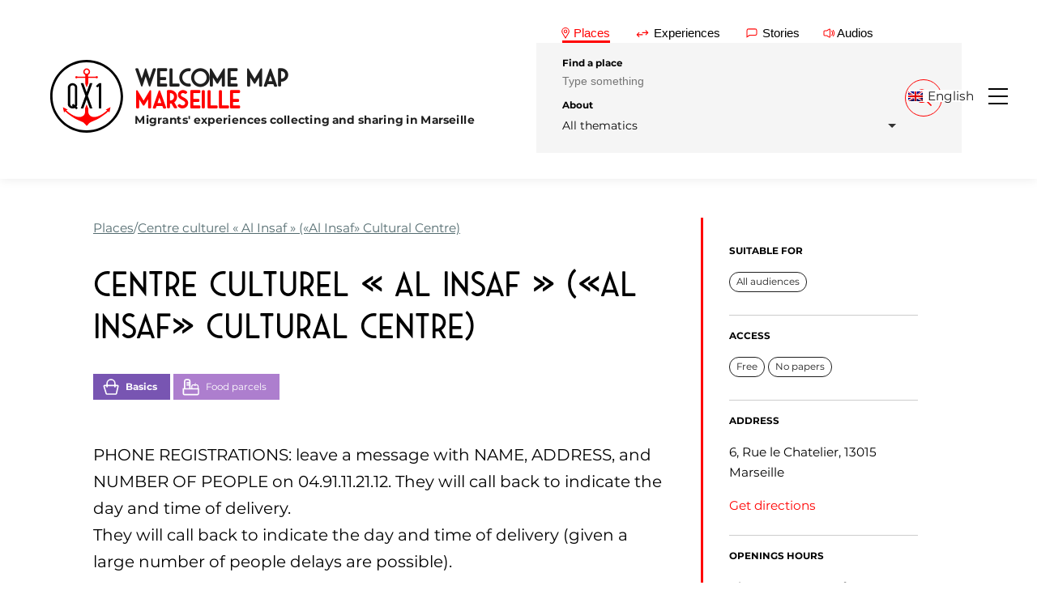

--- FILE ---
content_type: text/html; charset=UTF-8
request_url: https://qx1.org/lieu/centre-culturel-al-insaf/
body_size: 17343
content:
<!DOCTYPE html>
<html lang="fr-FR">
<head>
  <meta charset="utf-8">
  <meta name="viewport" content="width=device-width, initial-scale=1">
  <title>Centre culturel « Al Insaf » - QX1 Welcome Map - Marseille</title>
  <link rel="stylesheet" href="https://qx1.org/wp-content/themes/qx1-2021/style.css">
  			<script type="text/javascript" class="_iub_cs_skip">
				var _iub = _iub || {};
				_iub.csConfiguration = _iub.csConfiguration || {};
				_iub.csConfiguration.siteId = "3033484";
				_iub.csConfiguration.cookiePolicyId = "33360594";
							</script>
			<script class="_iub_cs_skip" src="https://cs.iubenda.com/autoblocking/3033484.js" fetchpriority="low"></script>
			<meta name='robots' content='index, follow, max-image-preview:large, max-snippet:-1, max-video-preview:-1' />

	<!-- This site is optimized with the Yoast SEO plugin v26.8 - https://yoast.com/product/yoast-seo-wordpress/ -->
	<link rel="canonical" href="https://qx1.org/lieu/centre-culturel-al-insaf/" />
	<meta property="og:locale" content="fr_FR" />
	<meta property="og:type" content="article" />
	<meta property="og:title" content="Centre culturel « Al Insaf » - QX1 Welcome Map - Marseille" />
	<meta property="og:description" content="Colis alimentaires gratuits, contacter pour connaître horaires de distribution" />
	<meta property="og:url" content="https://qx1.org/lieu/centre-culturel-al-insaf/" />
	<meta property="og:site_name" content="QX1 Welcome Map - Marseille" />
	<meta property="article:publisher" content="https://www.facebook.com/qx1.marseille/" />
	<meta property="article:modified_time" content="2023-06-23T14:06:55+00:00" />
	<meta property="og:image" content="https://qx1.org/wp-content/uploads/2024/06/cropped-QX1-Logo-Rond-Thumbnail.png" />
	<meta property="og:image:width" content="512" />
	<meta property="og:image:height" content="512" />
	<meta property="og:image:type" content="image/png" />
	<meta name="twitter:card" content="summary_large_image" />
	<script type="application/ld+json" class="yoast-schema-graph">{"@context":"https://schema.org","@graph":[{"@type":"WebPage","@id":"https://qx1.org/lieu/centre-culturel-al-insaf/","url":"https://qx1.org/lieu/centre-culturel-al-insaf/","name":"Centre culturel « Al Insaf » - QX1 Welcome Map - Marseille","isPartOf":{"@id":"https://qx1.org/#website"},"datePublished":"2020-05-04T13:02:25+00:00","dateModified":"2023-06-23T14:06:55+00:00","breadcrumb":{"@id":"https://qx1.org/lieu/centre-culturel-al-insaf/#breadcrumb"},"inLanguage":"fr-FR","potentialAction":[{"@type":"ReadAction","target":["https://qx1.org/lieu/centre-culturel-al-insaf/"]}]},{"@type":"BreadcrumbList","@id":"https://qx1.org/lieu/centre-culturel-al-insaf/#breadcrumb","itemListElement":[{"@type":"ListItem","position":1,"name":"Lieux","item":"https://qx1.org/lieu/"},{"@type":"ListItem","position":2,"name":"Centre culturel « Al Insaf »"}]},{"@type":"WebSite","@id":"https://qx1.org/#website","url":"https://qx1.org/","name":"QX1 Welcome Map - Marseille","description":"Migrants&#039; experiences collecting and sharing in Marseille","publisher":{"@id":"https://qx1.org/#organization"},"alternateName":"QX1 Marseille","potentialAction":[{"@type":"SearchAction","target":{"@type":"EntryPoint","urlTemplate":"https://qx1.org/?s={search_term_string}"},"query-input":{"@type":"PropertyValueSpecification","valueRequired":true,"valueName":"search_term_string"}}],"inLanguage":"fr-FR"},{"@type":"Organization","@id":"https://qx1.org/#organization","name":"Association QX1 - Marseille","url":"https://qx1.org/","logo":{"@type":"ImageObject","inLanguage":"fr-FR","@id":"https://qx1.org/#/schema/logo/image/","url":"https://qx1.org/wp-content/uploads/2024/06/cropped-QX1-Logo-Rond-Thumbnail.png","contentUrl":"https://qx1.org/wp-content/uploads/2024/06/cropped-QX1-Logo-Rond-Thumbnail.png","width":512,"height":512,"caption":"Association QX1 - Marseille"},"image":{"@id":"https://qx1.org/#/schema/logo/image/"},"sameAs":["https://www.facebook.com/qx1.marseille/"]}]}</script>
	<!-- / Yoast SEO plugin. -->


<link rel='dns-prefetch' href='//cdn.iubenda.com' />
<link rel='dns-prefetch' href='//api.mapbox.com' />
<link rel='dns-prefetch' href='//cdn.jsdelivr.net' />
<link rel="alternate" title="oEmbed (JSON)" type="application/json+oembed" href="https://qx1.org/wp-json/oembed/1.0/embed?url=https%3A%2F%2Fqx1.org%2Flieu%2Fcentre-culturel-al-insaf%2F" />
<link rel="alternate" title="oEmbed (XML)" type="text/xml+oembed" href="https://qx1.org/wp-json/oembed/1.0/embed?url=https%3A%2F%2Fqx1.org%2Flieu%2Fcentre-culturel-al-insaf%2F&#038;format=xml" />
		<!-- This site uses the Google Analytics by MonsterInsights plugin v9.11.1 - Using Analytics tracking - https://www.monsterinsights.com/ -->
							<script src="//www.googletagmanager.com/gtag/js?id=G-L3QV4ST82V"  data-cfasync="false" data-wpfc-render="false" type="text/javascript" async></script>
			<script data-cfasync="false" data-wpfc-render="false" type="text/javascript">
				var mi_version = '9.11.1';
				var mi_track_user = true;
				var mi_no_track_reason = '';
								var MonsterInsightsDefaultLocations = {"page_location":"https:\/\/qx1.org\/lieu\/centre-culturel-al-insaf\/"};
								if ( typeof MonsterInsightsPrivacyGuardFilter === 'function' ) {
					var MonsterInsightsLocations = (typeof MonsterInsightsExcludeQuery === 'object') ? MonsterInsightsPrivacyGuardFilter( MonsterInsightsExcludeQuery ) : MonsterInsightsPrivacyGuardFilter( MonsterInsightsDefaultLocations );
				} else {
					var MonsterInsightsLocations = (typeof MonsterInsightsExcludeQuery === 'object') ? MonsterInsightsExcludeQuery : MonsterInsightsDefaultLocations;
				}

								var disableStrs = [
										'ga-disable-G-L3QV4ST82V',
									];

				/* Function to detect opted out users */
				function __gtagTrackerIsOptedOut() {
					for (var index = 0; index < disableStrs.length; index++) {
						if (document.cookie.indexOf(disableStrs[index] + '=true') > -1) {
							return true;
						}
					}

					return false;
				}

				/* Disable tracking if the opt-out cookie exists. */
				if (__gtagTrackerIsOptedOut()) {
					for (var index = 0; index < disableStrs.length; index++) {
						window[disableStrs[index]] = true;
					}
				}

				/* Opt-out function */
				function __gtagTrackerOptout() {
					for (var index = 0; index < disableStrs.length; index++) {
						document.cookie = disableStrs[index] + '=true; expires=Thu, 31 Dec 2099 23:59:59 UTC; path=/';
						window[disableStrs[index]] = true;
					}
				}

				if ('undefined' === typeof gaOptout) {
					function gaOptout() {
						__gtagTrackerOptout();
					}
				}
								window.dataLayer = window.dataLayer || [];

				window.MonsterInsightsDualTracker = {
					helpers: {},
					trackers: {},
				};
				if (mi_track_user) {
					function __gtagDataLayer() {
						dataLayer.push(arguments);
					}

					function __gtagTracker(type, name, parameters) {
						if (!parameters) {
							parameters = {};
						}

						if (parameters.send_to) {
							__gtagDataLayer.apply(null, arguments);
							return;
						}

						if (type === 'event') {
														parameters.send_to = monsterinsights_frontend.v4_id;
							var hookName = name;
							if (typeof parameters['event_category'] !== 'undefined') {
								hookName = parameters['event_category'] + ':' + name;
							}

							if (typeof MonsterInsightsDualTracker.trackers[hookName] !== 'undefined') {
								MonsterInsightsDualTracker.trackers[hookName](parameters);
							} else {
								__gtagDataLayer('event', name, parameters);
							}
							
						} else {
							__gtagDataLayer.apply(null, arguments);
						}
					}

					__gtagTracker('js', new Date());
					__gtagTracker('set', {
						'developer_id.dZGIzZG': true,
											});
					if ( MonsterInsightsLocations.page_location ) {
						__gtagTracker('set', MonsterInsightsLocations);
					}
										__gtagTracker('config', 'G-L3QV4ST82V', {"forceSSL":"true","link_attribution":"true"} );
										window.gtag = __gtagTracker;										(function () {
						/* https://developers.google.com/analytics/devguides/collection/analyticsjs/ */
						/* ga and __gaTracker compatibility shim. */
						var noopfn = function () {
							return null;
						};
						var newtracker = function () {
							return new Tracker();
						};
						var Tracker = function () {
							return null;
						};
						var p = Tracker.prototype;
						p.get = noopfn;
						p.set = noopfn;
						p.send = function () {
							var args = Array.prototype.slice.call(arguments);
							args.unshift('send');
							__gaTracker.apply(null, args);
						};
						var __gaTracker = function () {
							var len = arguments.length;
							if (len === 0) {
								return;
							}
							var f = arguments[len - 1];
							if (typeof f !== 'object' || f === null || typeof f.hitCallback !== 'function') {
								if ('send' === arguments[0]) {
									var hitConverted, hitObject = false, action;
									if ('event' === arguments[1]) {
										if ('undefined' !== typeof arguments[3]) {
											hitObject = {
												'eventAction': arguments[3],
												'eventCategory': arguments[2],
												'eventLabel': arguments[4],
												'value': arguments[5] ? arguments[5] : 1,
											}
										}
									}
									if ('pageview' === arguments[1]) {
										if ('undefined' !== typeof arguments[2]) {
											hitObject = {
												'eventAction': 'page_view',
												'page_path': arguments[2],
											}
										}
									}
									if (typeof arguments[2] === 'object') {
										hitObject = arguments[2];
									}
									if (typeof arguments[5] === 'object') {
										Object.assign(hitObject, arguments[5]);
									}
									if ('undefined' !== typeof arguments[1].hitType) {
										hitObject = arguments[1];
										if ('pageview' === hitObject.hitType) {
											hitObject.eventAction = 'page_view';
										}
									}
									if (hitObject) {
										action = 'timing' === arguments[1].hitType ? 'timing_complete' : hitObject.eventAction;
										hitConverted = mapArgs(hitObject);
										__gtagTracker('event', action, hitConverted);
									}
								}
								return;
							}

							function mapArgs(args) {
								var arg, hit = {};
								var gaMap = {
									'eventCategory': 'event_category',
									'eventAction': 'event_action',
									'eventLabel': 'event_label',
									'eventValue': 'event_value',
									'nonInteraction': 'non_interaction',
									'timingCategory': 'event_category',
									'timingVar': 'name',
									'timingValue': 'value',
									'timingLabel': 'event_label',
									'page': 'page_path',
									'location': 'page_location',
									'title': 'page_title',
									'referrer' : 'page_referrer',
								};
								for (arg in args) {
																		if (!(!args.hasOwnProperty(arg) || !gaMap.hasOwnProperty(arg))) {
										hit[gaMap[arg]] = args[arg];
									} else {
										hit[arg] = args[arg];
									}
								}
								return hit;
							}

							try {
								f.hitCallback();
							} catch (ex) {
							}
						};
						__gaTracker.create = newtracker;
						__gaTracker.getByName = newtracker;
						__gaTracker.getAll = function () {
							return [];
						};
						__gaTracker.remove = noopfn;
						__gaTracker.loaded = true;
						window['__gaTracker'] = __gaTracker;
					})();
									} else {
										console.log("");
					(function () {
						function __gtagTracker() {
							return null;
						}

						window['__gtagTracker'] = __gtagTracker;
						window['gtag'] = __gtagTracker;
					})();
									}
			</script>
							<!-- / Google Analytics by MonsterInsights -->
		<style id='wp-img-auto-sizes-contain-inline-css' type='text/css'>
img:is([sizes=auto i],[sizes^="auto," i]){contain-intrinsic-size:3000px 1500px}
/*# sourceURL=wp-img-auto-sizes-contain-inline-css */
</style>
<style id='wp-emoji-styles-inline-css' type='text/css'>

	img.wp-smiley, img.emoji {
		display: inline !important;
		border: none !important;
		box-shadow: none !important;
		height: 1em !important;
		width: 1em !important;
		margin: 0 0.07em !important;
		vertical-align: -0.1em !important;
		background: none !important;
		padding: 0 !important;
	}
/*# sourceURL=wp-emoji-styles-inline-css */
</style>
<style id='classic-theme-styles-inline-css' type='text/css'>
/*! This file is auto-generated */
.wp-block-button__link{color:#fff;background-color:#32373c;border-radius:9999px;box-shadow:none;text-decoration:none;padding:calc(.667em + 2px) calc(1.333em + 2px);font-size:1.125em}.wp-block-file__button{background:#32373c;color:#fff;text-decoration:none}
/*# sourceURL=/wp-includes/css/classic-themes.min.css */
</style>
<link rel='stylesheet' id='wp-components-css' href='https://qx1.org/wp-includes/css/dist/components/style.min.css?ver=6.9' type='text/css' media='all' />
<link rel='stylesheet' id='wp-preferences-css' href='https://qx1.org/wp-includes/css/dist/preferences/style.min.css?ver=6.9' type='text/css' media='all' />
<link rel='stylesheet' id='wp-block-editor-css' href='https://qx1.org/wp-includes/css/dist/block-editor/style.min.css?ver=6.9' type='text/css' media='all' />
<link rel='stylesheet' id='popup-maker-block-library-style-css' href='https://qx1.org/wp-content/plugins/popup-maker/dist/packages/block-library-style.css?ver=dbea705cfafe089d65f1' type='text/css' media='all' />
<link rel='stylesheet' id='wpml-legacy-dropdown-click-0-css' href='https://qx1.org/wp-content/plugins/sitepress-multilingual-cms/templates/language-switchers/legacy-dropdown-click/style.min.css?ver=1' type='text/css' media='all' />
<link rel='stylesheet' id='reset-css' href='https://qx1.org/wp-content/themes/qx1-2021/css/reset.css?ver=1.0.0' type='text/css' media='all' />
<link rel='stylesheet' id='font-css' href='https://qx1.org/wp-content/themes/qx1-2021/css/basics/font.css?ver=1.0.0' type='text/css' media='all' />
<link rel='stylesheet' id='variables-css' href='https://qx1.org/wp-content/themes/qx1-2021/css/basics/variables.css?ver=1.0.0' type='text/css' media='all' />
<link rel='stylesheet' id='utilities-css' href='https://qx1.org/wp-content/themes/qx1-2021/css/basics/utilities.css?ver=1.0.0' type='text/css' media='all' />
<link rel='stylesheet' id='base-css' href='https://qx1.org/wp-content/themes/qx1-2021/style.css?ver=1.0.0' type='text/css' media='all' />
<link rel='stylesheet' id='nav-css' href='https://qx1.org/wp-content/themes/qx1-2021/css/components/nav.css?ver=1.0.0' type='text/css' media='all' />
<link rel='stylesheet' id='btn-css' href='https://qx1.org/wp-content/themes/qx1-2021/css/components/btn.css?ver=1.0.0' type='text/css' media='all' />
<link rel='stylesheet' id='breadcrumb-css' href='https://qx1.org/wp-content/themes/qx1-2021/css/components/breadcrumb.css?ver=1.0.0' type='text/css' media='all' />
<link rel='stylesheet' id='form-css' href='https://qx1.org/wp-content/themes/qx1-2021/css/components/form.css?ver=1.0.0' type='text/css' media='all' />
<link rel='stylesheet' id='tab-css' href='https://qx1.org/wp-content/themes/qx1-2021/css/components/tab-search.css?ver=1.0.0' type='text/css' media='all' />
<link rel='stylesheet' id='slider-css' href='https://qx1.org/wp-content/themes/qx1-2021/css/components/slider.css?ver=1.0.0' type='text/css' media='all' />
<link rel='stylesheet' id='footer-css' href='https://qx1.org/wp-content/themes/qx1-2021/css/components/footer.css?ver=1.0.0' type='text/css' media='all' />
<link rel='stylesheet' id='choices-css' href='https://cdn.jsdelivr.net/npm/choices.js/public/assets/styles/choices.min.css?ver=1.0.0' type='text/css' media='all' />
<link rel='stylesheet' id='modal-css' href='https://qx1.org/wp-content/themes/qx1-2021/css/modals/modals.css?ver=1.0.0' type='text/css' media='all' />
<link rel='stylesheet' id='pagination-css' href='https://qx1.org/wp-content/themes/qx1-2021/css/components/pagination.css?ver=1.0.0' type='text/css' media='all' />
<link rel='stylesheet' id='thematics-btn-css' href='https://qx1.org/wp-content/themes/qx1-2021/css/components/thematics-btn.css?ver=1.0.0' type='text/css' media='all' />
<link rel='stylesheet' id='nav-thematics-css' href='https://qx1.org/wp-content/themes/qx1-2021/css/components/nav-thematics.css?ver=1.0.0' type='text/css' media='all' />
<link rel='stylesheet' id='mapbox-style-css' href='https://api.mapbox.com/mapbox-gl-js/v2.6.1/mapbox-gl.css?ver=1.0.0' type='text/css' media='all' />
<link rel='stylesheet' id='map-style-css' href='https://qx1.org/wp-content/themes/qx1-2021/css/components/map.css?ver=1.0.0' type='text/css' media='all' />
<link rel='stylesheet' id='article-style-css' href='https://qx1.org/wp-content/themes/qx1-2021/css/pages/article.css?ver=1.0.0' type='text/css' media='all' />
<link rel='stylesheet' id='cards-css' href='https://qx1.org/wp-content/themes/qx1-2021/css/components/cards.css?ver=1.0.0' type='text/css' media='all' />

<script  type="text/javascript" class=" _iub_cs_skip" type="text/javascript" id="iubenda-head-inline-scripts-0">
/* <![CDATA[ */
            var _iub = _iub || [];
            _iub.csConfiguration ={"floatingPreferencesButtonDisplay":"bottom-right","lang":"fr","siteId":"3033484","cookiePolicyId":"33360594","whitelabel":false,"banner":{"closeButtonDisplay":false,"listPurposes":true,"explicitWithdrawal":true,"rejectButtonDisplay":true,"acceptButtonDisplay":true,"customizeButtonDisplay":true,"position":"float-top-center","style":"dark"},"perPurposeConsent":true,"googleAdditionalConsentMode":true}; 
//# sourceURL=iubenda-head-inline-scripts-0
/* ]]> */
</script>
<script  type="text/javascript" src="//cdn.iubenda.com/cs/iubenda_cs.js" charset="UTF-8" async="async" class=" _iub_cs_skip" type="text/javascript" defer src="//cdn.iubenda.com/cs/iubenda_cs.js?ver=3.12.5" id="iubenda-head-scripts-0-js"></script>
<script type="text/javascript" defer src="https://qx1.org/wp-content/plugins/google-analytics-for-wordpress/assets/js/frontend-gtag.min.js?ver=9.11.1" id="monsterinsights-frontend-script-js" async="async" data-wp-strategy="async"></script>
<script data-cfasync="false" data-wpfc-render="false" type="text/javascript" id='monsterinsights-frontend-script-js-extra'>/* <![CDATA[ */
var monsterinsights_frontend = {"js_events_tracking":"true","download_extensions":"doc,pdf,ppt,zip,xls,docx,pptx,xlsx","inbound_paths":"[{\"path\":\"\\\/go\\\/\",\"label\":\"affiliate\"},{\"path\":\"\\\/recommend\\\/\",\"label\":\"affiliate\"}]","home_url":"https:\/\/qx1.org","hash_tracking":"false","v4_id":"G-L3QV4ST82V"};/* ]]> */
</script>
<script type="text/javascript" defer src="https://qx1.org/wp-content/plugins/sitepress-multilingual-cms/templates/language-switchers/legacy-dropdown-click/script.min.js?ver=1" id="wpml-legacy-dropdown-click-0-js"></script>
<script type="text/javascript" defer src="https://api.mapbox.com/mapbox-gl-js/v2.6.1/mapbox-gl.js?ver=1.0.0" id="map-box-js" async="async" data-wp-strategy="async"></script>
<script type="text/javascript" id="wpml-browser-redirect-js-extra">
/* <![CDATA[ */
var wpml_browser_redirect_params = {"pageLanguage":"fr","languageUrls":{"fr_fr":"https://qx1.org/lieu/centre-culturel-al-insaf/","fr":"https://qx1.org/lieu/centre-culturel-al-insaf/","en_us":"https://qx1.org/en/place/centre-culturel-al-insaf-al-insaf-cultural-centre/","en":"https://qx1.org/en/place/centre-culturel-al-insaf-al-insaf-cultural-centre/","us":"https://qx1.org/en/place/centre-culturel-al-insaf-al-insaf-cultural-centre/","it_it":"https://qx1.org/it/luogo/centre-culturel-al-insaf/","it":"https://qx1.org/it/luogo/centre-culturel-al-insaf/","ar":"https://qx1.org/ar/place/centre-culturel-al-insaf/"},"cookie":{"name":"_icl_visitor_lang_js","domain":"qx1.org","path":"/","expiration":2400}};
//# sourceURL=wpml-browser-redirect-js-extra
/* ]]> */
</script>
<script type="text/javascript" defer src="https://qx1.org/wp-content/plugins/sitepress-multilingual-cms/dist/js/browser-redirect/app.js?ver=486900" id="wpml-browser-redirect-js"></script>
<link rel="https://api.w.org/" href="https://qx1.org/wp-json/" /><link rel="alternate" title="JSON" type="application/json" href="https://qx1.org/wp-json/wp/v2/place/2427" /><link rel="EditURI" type="application/rsd+xml" title="RSD" href="https://qx1.org/xmlrpc.php?rsd" />
<meta name="generator" content="WordPress 6.9" />
<link rel='shortlink' href='https://qx1.org/?p=2427' />
<meta name="generator" content="performance-lab 4.0.1; plugins: ">
<meta name="generator" content="WPML ver:4.8.6 stt:5,1,4,27;" />
<link rel="icon" href="https://qx1.org/wp-content/uploads/2024/06/cropped-QX1-Logo-Rond-Thumbnail-32x32.png" sizes="32x32" />
<link rel="icon" href="https://qx1.org/wp-content/uploads/2024/06/cropped-QX1-Logo-Rond-Thumbnail-192x192.png" sizes="192x192" />
<link rel="apple-touch-icon" href="https://qx1.org/wp-content/uploads/2024/06/cropped-QX1-Logo-Rond-Thumbnail-180x180.png" />
<meta name="msapplication-TileImage" content="https://qx1.org/wp-content/uploads/2024/06/cropped-QX1-Logo-Rond-Thumbnail-270x270.png" />
<style id='global-styles-inline-css' type='text/css'>
:root{--wp--preset--aspect-ratio--square: 1;--wp--preset--aspect-ratio--4-3: 4/3;--wp--preset--aspect-ratio--3-4: 3/4;--wp--preset--aspect-ratio--3-2: 3/2;--wp--preset--aspect-ratio--2-3: 2/3;--wp--preset--aspect-ratio--16-9: 16/9;--wp--preset--aspect-ratio--9-16: 9/16;--wp--preset--color--black: #000000;--wp--preset--color--cyan-bluish-gray: #abb8c3;--wp--preset--color--white: #ffffff;--wp--preset--color--pale-pink: #f78da7;--wp--preset--color--vivid-red: #cf2e2e;--wp--preset--color--luminous-vivid-orange: #ff6900;--wp--preset--color--luminous-vivid-amber: #fcb900;--wp--preset--color--light-green-cyan: #7bdcb5;--wp--preset--color--vivid-green-cyan: #00d084;--wp--preset--color--pale-cyan-blue: #8ed1fc;--wp--preset--color--vivid-cyan-blue: #0693e3;--wp--preset--color--vivid-purple: #9b51e0;--wp--preset--gradient--vivid-cyan-blue-to-vivid-purple: linear-gradient(135deg,rgb(6,147,227) 0%,rgb(155,81,224) 100%);--wp--preset--gradient--light-green-cyan-to-vivid-green-cyan: linear-gradient(135deg,rgb(122,220,180) 0%,rgb(0,208,130) 100%);--wp--preset--gradient--luminous-vivid-amber-to-luminous-vivid-orange: linear-gradient(135deg,rgb(252,185,0) 0%,rgb(255,105,0) 100%);--wp--preset--gradient--luminous-vivid-orange-to-vivid-red: linear-gradient(135deg,rgb(255,105,0) 0%,rgb(207,46,46) 100%);--wp--preset--gradient--very-light-gray-to-cyan-bluish-gray: linear-gradient(135deg,rgb(238,238,238) 0%,rgb(169,184,195) 100%);--wp--preset--gradient--cool-to-warm-spectrum: linear-gradient(135deg,rgb(74,234,220) 0%,rgb(151,120,209) 20%,rgb(207,42,186) 40%,rgb(238,44,130) 60%,rgb(251,105,98) 80%,rgb(254,248,76) 100%);--wp--preset--gradient--blush-light-purple: linear-gradient(135deg,rgb(255,206,236) 0%,rgb(152,150,240) 100%);--wp--preset--gradient--blush-bordeaux: linear-gradient(135deg,rgb(254,205,165) 0%,rgb(254,45,45) 50%,rgb(107,0,62) 100%);--wp--preset--gradient--luminous-dusk: linear-gradient(135deg,rgb(255,203,112) 0%,rgb(199,81,192) 50%,rgb(65,88,208) 100%);--wp--preset--gradient--pale-ocean: linear-gradient(135deg,rgb(255,245,203) 0%,rgb(182,227,212) 50%,rgb(51,167,181) 100%);--wp--preset--gradient--electric-grass: linear-gradient(135deg,rgb(202,248,128) 0%,rgb(113,206,126) 100%);--wp--preset--gradient--midnight: linear-gradient(135deg,rgb(2,3,129) 0%,rgb(40,116,252) 100%);--wp--preset--font-size--small: 13px;--wp--preset--font-size--medium: 20px;--wp--preset--font-size--large: 36px;--wp--preset--font-size--x-large: 42px;--wp--preset--spacing--20: 0.44rem;--wp--preset--spacing--30: 0.67rem;--wp--preset--spacing--40: 1rem;--wp--preset--spacing--50: 1.5rem;--wp--preset--spacing--60: 2.25rem;--wp--preset--spacing--70: 3.38rem;--wp--preset--spacing--80: 5.06rem;--wp--preset--shadow--natural: 6px 6px 9px rgba(0, 0, 0, 0.2);--wp--preset--shadow--deep: 12px 12px 50px rgba(0, 0, 0, 0.4);--wp--preset--shadow--sharp: 6px 6px 0px rgba(0, 0, 0, 0.2);--wp--preset--shadow--outlined: 6px 6px 0px -3px rgb(255, 255, 255), 6px 6px rgb(0, 0, 0);--wp--preset--shadow--crisp: 6px 6px 0px rgb(0, 0, 0);}:where(.is-layout-flex){gap: 0.5em;}:where(.is-layout-grid){gap: 0.5em;}body .is-layout-flex{display: flex;}.is-layout-flex{flex-wrap: wrap;align-items: center;}.is-layout-flex > :is(*, div){margin: 0;}body .is-layout-grid{display: grid;}.is-layout-grid > :is(*, div){margin: 0;}:where(.wp-block-columns.is-layout-flex){gap: 2em;}:where(.wp-block-columns.is-layout-grid){gap: 2em;}:where(.wp-block-post-template.is-layout-flex){gap: 1.25em;}:where(.wp-block-post-template.is-layout-grid){gap: 1.25em;}.has-black-color{color: var(--wp--preset--color--black) !important;}.has-cyan-bluish-gray-color{color: var(--wp--preset--color--cyan-bluish-gray) !important;}.has-white-color{color: var(--wp--preset--color--white) !important;}.has-pale-pink-color{color: var(--wp--preset--color--pale-pink) !important;}.has-vivid-red-color{color: var(--wp--preset--color--vivid-red) !important;}.has-luminous-vivid-orange-color{color: var(--wp--preset--color--luminous-vivid-orange) !important;}.has-luminous-vivid-amber-color{color: var(--wp--preset--color--luminous-vivid-amber) !important;}.has-light-green-cyan-color{color: var(--wp--preset--color--light-green-cyan) !important;}.has-vivid-green-cyan-color{color: var(--wp--preset--color--vivid-green-cyan) !important;}.has-pale-cyan-blue-color{color: var(--wp--preset--color--pale-cyan-blue) !important;}.has-vivid-cyan-blue-color{color: var(--wp--preset--color--vivid-cyan-blue) !important;}.has-vivid-purple-color{color: var(--wp--preset--color--vivid-purple) !important;}.has-black-background-color{background-color: var(--wp--preset--color--black) !important;}.has-cyan-bluish-gray-background-color{background-color: var(--wp--preset--color--cyan-bluish-gray) !important;}.has-white-background-color{background-color: var(--wp--preset--color--white) !important;}.has-pale-pink-background-color{background-color: var(--wp--preset--color--pale-pink) !important;}.has-vivid-red-background-color{background-color: var(--wp--preset--color--vivid-red) !important;}.has-luminous-vivid-orange-background-color{background-color: var(--wp--preset--color--luminous-vivid-orange) !important;}.has-luminous-vivid-amber-background-color{background-color: var(--wp--preset--color--luminous-vivid-amber) !important;}.has-light-green-cyan-background-color{background-color: var(--wp--preset--color--light-green-cyan) !important;}.has-vivid-green-cyan-background-color{background-color: var(--wp--preset--color--vivid-green-cyan) !important;}.has-pale-cyan-blue-background-color{background-color: var(--wp--preset--color--pale-cyan-blue) !important;}.has-vivid-cyan-blue-background-color{background-color: var(--wp--preset--color--vivid-cyan-blue) !important;}.has-vivid-purple-background-color{background-color: var(--wp--preset--color--vivid-purple) !important;}.has-black-border-color{border-color: var(--wp--preset--color--black) !important;}.has-cyan-bluish-gray-border-color{border-color: var(--wp--preset--color--cyan-bluish-gray) !important;}.has-white-border-color{border-color: var(--wp--preset--color--white) !important;}.has-pale-pink-border-color{border-color: var(--wp--preset--color--pale-pink) !important;}.has-vivid-red-border-color{border-color: var(--wp--preset--color--vivid-red) !important;}.has-luminous-vivid-orange-border-color{border-color: var(--wp--preset--color--luminous-vivid-orange) !important;}.has-luminous-vivid-amber-border-color{border-color: var(--wp--preset--color--luminous-vivid-amber) !important;}.has-light-green-cyan-border-color{border-color: var(--wp--preset--color--light-green-cyan) !important;}.has-vivid-green-cyan-border-color{border-color: var(--wp--preset--color--vivid-green-cyan) !important;}.has-pale-cyan-blue-border-color{border-color: var(--wp--preset--color--pale-cyan-blue) !important;}.has-vivid-cyan-blue-border-color{border-color: var(--wp--preset--color--vivid-cyan-blue) !important;}.has-vivid-purple-border-color{border-color: var(--wp--preset--color--vivid-purple) !important;}.has-vivid-cyan-blue-to-vivid-purple-gradient-background{background: var(--wp--preset--gradient--vivid-cyan-blue-to-vivid-purple) !important;}.has-light-green-cyan-to-vivid-green-cyan-gradient-background{background: var(--wp--preset--gradient--light-green-cyan-to-vivid-green-cyan) !important;}.has-luminous-vivid-amber-to-luminous-vivid-orange-gradient-background{background: var(--wp--preset--gradient--luminous-vivid-amber-to-luminous-vivid-orange) !important;}.has-luminous-vivid-orange-to-vivid-red-gradient-background{background: var(--wp--preset--gradient--luminous-vivid-orange-to-vivid-red) !important;}.has-very-light-gray-to-cyan-bluish-gray-gradient-background{background: var(--wp--preset--gradient--very-light-gray-to-cyan-bluish-gray) !important;}.has-cool-to-warm-spectrum-gradient-background{background: var(--wp--preset--gradient--cool-to-warm-spectrum) !important;}.has-blush-light-purple-gradient-background{background: var(--wp--preset--gradient--blush-light-purple) !important;}.has-blush-bordeaux-gradient-background{background: var(--wp--preset--gradient--blush-bordeaux) !important;}.has-luminous-dusk-gradient-background{background: var(--wp--preset--gradient--luminous-dusk) !important;}.has-pale-ocean-gradient-background{background: var(--wp--preset--gradient--pale-ocean) !important;}.has-electric-grass-gradient-background{background: var(--wp--preset--gradient--electric-grass) !important;}.has-midnight-gradient-background{background: var(--wp--preset--gradient--midnight) !important;}.has-small-font-size{font-size: var(--wp--preset--font-size--small) !important;}.has-medium-font-size{font-size: var(--wp--preset--font-size--medium) !important;}.has-large-font-size{font-size: var(--wp--preset--font-size--large) !important;}.has-x-large-font-size{font-size: var(--wp--preset--font-size--x-large) !important;}
/*# sourceURL=global-styles-inline-css */
</style>
<link rel='stylesheet' id='wpml-legacy-horizontal-list-0-css' href='https://qx1.org/wp-content/plugins/sitepress-multilingual-cms/templates/language-switchers/legacy-list-horizontal/style.min.css?ver=1' type='text/css' media='all' />
</head>



<body class="wp-singular place-template-default single single-place postid-2427 wp-custom-logo wp-theme-qx1-2021">

  <a class="skip-to-content-link" href="#main">Passer au contenu principal</a>

  <div class="wrapper">
    <header id="js-nav-header" class="header transition">
            <h1 id="logo" class="logo transition">
  <a class="logo-wrapper" href="https://qx1.org">
    <svg xmlns="http://www.w3.org/2000/svg" xmlns:xlink="http://www.w3.org/1999/xlink" version="1.1" id="qx1-logo" x="0px" y="0px" viewBox="0 0 99 99" style="enable-background:new 0 0 99 99;" xml:space="preserve">
<polygon id="_x31_" points="69.4,66.1 66.2,66.1 66.2,35.7 64.2,37.5 62.1,35.7 66.4,31.7 69.4,31.7 "></polygon>
<path id="Q" d="M35.8,63.7c0.7-1,1-2.1,1-3.3v-23c0-1.5-0.7-3-1.9-4c-2.6-2.3-6.4-2.3-9,0c-1.2,1-1.9,2.5-1.9,4v22.9  c0,1.5,0.7,3,1.9,4c1.2,1.1,2.8,1.7,4.5,1.7c1.1,0,2.2-0.2,3.2-0.5l1.9,1.7l2.1-1.9L35.8,63.7z M33.7,60.4c-0.1,0.4-0.2,0.7-0.5,1  l-1.8-1.7l-2.1,1.9l1.7,1.5h-0.4c-0.8,0.1-1.7-0.2-2.3-0.8c-0.6-0.5-0.9-1.2-0.9-2V37.4c0-0.8,0.3-1.5,0.9-2c1.3-1.1,3.2-1.1,4.5,0  c0.6,0.5,0.9,1.2,0.9,2L33.7,60.4z"></path>
<polygon id="X" points="57.4,31.7 53.9,31.7 49.5,44 45,31.7 41.5,31.7 47.8,48.9 41.5,66.1 45,66.1 49.5,53.8 53.9,66.1 57.4,66.1  51.2,48.9 "></polygon>
<g id="ancora">
	<path d="M82,64.2l-6.6,3.5l2.2,0.8l1.5,1.2l0,0l-1.5-1.2c-9.3,8.6-19.5,12-24.3,6.4c-1.4-1.7-1.6-4-1.6-7.8V66l-2.2-5.5l-2,5.2v1.4   c0,3.8-0.1,6.1-1.5,7.8c-4.8,5.7-15,2.2-24.3-6.4l2.2-0.8l-6.6-3.5l1.6,7.5l1.3-1.9c1.2,0.9,2.6,2.4,3.7,3.3   c2.3,1.8,4.9,3.4,7.4,5.2c3.7,2.7,8.4,4.1,13.5,6.6c1.6,0.8,3.7,3.8,4.9,4.9c1.2-1.1,3.3-4.1,4.9-4.9c5.1-2.5,9.8-3.9,13.5-6.6   c2.5-1.9,5.1-3.4,7.4-5.2c1.1-0.9,2.3-2.2,3.7-3.3l1.2,1.8L82,64.2z"></path>
	<path d="M35.7,25.1c0.5,0,1-0.3,1.3-0.7h10.7v8.1l1.9,5l2.2-5.8v-7.3H62c0.3,0.4,0.8,0.7,1.3,0.7c0.9,0,1.5-0.7,1.5-1.5   c0-0.9-0.7-1.5-1.5-1.5c-0.5,0-1,0.3-1.3,0.6H51.6v-2.4c1.5-0.7,2.6-2.3,2.6-4.1c0-2.5-2.1-4.6-4.6-4.6S45,13.7,45,16.2   c0,1.8,1.1,3.4,2.6,4.1v2.4H36.9c-0.3-0.4-0.7-0.6-1.2-0.6c-0.9,0-1.6,0.7-1.6,1.5C34.1,24.4,34.8,25.1,35.7,25.1z M46.8,16.1   c0-1.5,1.3-2.8,2.8-2.8s2.8,1.2,2.8,2.8c0,1.5-1.3,2.8-2.8,2.8S46.8,17.7,46.8,16.1z"></path>
</g>
<path d="M49.5,99C22.2,99,0,76.8,0,49.5S22.2,0,49.5,0S99,22.2,99,49.5S76.8,99,49.5,99z M49.5,3.2C23.9,3.2,3.2,23.9,3.2,49.5  s20.7,46.3,46.3,46.3s46.3-20.7,46.3-46.3l0,0C95.8,23.9,75.1,3.2,49.5,3.2L49.5,3.2z"></path>
</svg>
    <div class="lettering">
      <span class="welcome">Welcome Map</span>
      <span class="hub">Marseille</span>
      <span class="claim">Migrants&#039; experiences collecting and sharing in Marseille</span>
    </div>
  </a>
</h1>


<section id="js-tab-search-wrapper" class="tab-search-wrapper transition">

  <div class="tab-search-menu" role="tablist" aria-label="De quoi tu as besoin?">

    <button id="tab-places" class="tab-search-menu-item active btn-places" data-tab="panel-places" type="button" tabindex="0" role="tab" aria-selected="true" aria-controls="panel-places">
      <svg xmlns="http://www.w3.org/2000/svg" viewBox="0 0 16 16">
  <path d="M8,1A4.76,4.76,0,0,0,3.17,5.67,4.62,4.62,0,0,0,3.82,8L8,15l4.18-7a4.62,4.62,0,0,0,.65-2.35A4.76,4.76,0,0,0,8,1Zm3.32,6.5L8,13,4.68,7.5a3.55,3.55,0,0,1-.51-1.83A3.76,3.76,0,0,1,8,2a3.76,3.76,0,0,1,3.83,3.67A3.55,3.55,0,0,1,11.32,7.5Z"></path>
  <path d="M8,3.51a2.25,2.25,0,1,0,2.25,2.25A2.25,2.25,0,0,0,8,3.51ZM8,7A1.25,1.25,0,1,1,9.25,5.76,1.25,1.25,0,0,1,8,7Z"></path>
</svg>
      Lieux    </button>
    <button id="tab-experiences" class="tab-search-menu-item btn-experiences" data-tab="panel-experiences" type="button" tabindex="-1" role="tab" aria-selected="false" aria-controls="panel-experiences">
      <svg xmlns="http://www.w3.org/2000/svg" viewBox="0 0 16 16">
  <title>experiences-16x16</title>
  <path d="M15.27,7.58a.58.58,0,0,0,0-.45.8.8,0,0,0-.13-.19L12.62,4.42a.59.59,0,0,0-.83,0,.59.59,0,0,0,0,.82l1.53,1.53H8A.59.59,0,0,0,8,7.94h5.32L11.79,9.47a.59.59,0,0,0,0,.82.58.58,0,0,0,.42.17.56.56,0,0,0,.41-.17l2.52-2.52A.8.8,0,0,0,15.27,7.58Z"></path>
  <path d="M8,9.3H2.68L4.21,7.77a.59.59,0,0,0-.83-.83L.86,9.47a.64.64,0,0,0-.13.19.56.56,0,0,0,0,.44.64.64,0,0,0,.13.19l2.52,2.52a.56.56,0,0,0,.41.17.58.58,0,0,0,.42-.17.59.59,0,0,0,0-.82L2.68,10.46H8A.58.58,0,0,0,8,9.3Z"></path>
</svg>
      Expériences    </button>
    <button id="tab-stories" class="tab-search-menu-item btn-stories" data-tab="panel-stories" type="button" tabindex="-1" role="tab" aria-selected="false" aria-controls="panel-stories">
      <svg xmlns="http://www.w3.org/2000/svg" viewBox="0 0 16 16">
  <title>icon-stories</title>
  <path d="M1.5,13.65V4.54A2.19,2.19,0,0,1,3.7,2.35h8.6a2.19,2.19,0,0,1,2.2,2.19V8.82A2.19,2.19,0,0,1,12.3,11H5.46ZM3.7,3.43A1.12,1.12,0,0,0,2.58,4.54v7.09l2.55-1.7H12.3a1.12,1.12,0,0,0,1.12-1.11V4.54A1.12,1.12,0,0,0,12.3,3.43Z"></path>
</svg>
      Récits    </button>
    <button id="tab-audios" class="tab-search-menu-item btn-audios" data-tab="panel-audios" type="button" tabindex="-1" role="tab" aria-selected="false" aria-controls="panel-audios">
        <svg xmlns="http://www.w3.org/2000/svg" viewBox="0 0 16 16">
  <g>
    <path d="M9.46,2.66a1,1,0,0,0-1.06,0L5.19,4.59H2.84A1.34,1.34,0,0,0,1.5,5.93v4.15a1.34,1.34,0,0,0,1.34,1.34H5.19L8.4,13.34a1,1,0,0,0,1.06,0,1,1,0,0,0,.54-.92V3.58A1,1,0,0,0,9.46,2.66ZM9,12.44l-.09.05L5.47,10.42H2.84a.34.34,0,0,1-.34-.34V5.93a.34.34,0,0,1,.34-.34H5.47L8.91,3.53,8.65,3.1,9,3.58Z"></path>
    <path d="M11.81,4.6,11,5.22a4.52,4.52,0,0,1,0,5.57l.78.62a5.5,5.5,0,0,0,0-6.81Z"></path>
    <path d="M13.55,3.77l-.79.61a5.92,5.92,0,0,1,0,7.25l.79.61a6.91,6.91,0,0,0,0-8.47Z"></path>
  </g>
</svg>
        Audios    </button>

  </div>

  
<form class="tab-search" method="post" action="https://qx1.org">
    <input type="hidden" id="search-nonce" name="search-nonce" value="ad23990946" /><input type="hidden" name="_wp_http_referer" value="/lieu/centre-culturel-al-insaf/" />  <!-- Tab Panel Places -->
  <fieldset id="panel-places" class="tab-search-panel active" role="tabpanel" tabindex="-1" aria-labelledby="tab-places">

    <div class="input-wrapper">
      <label class="input-label">Je cherche un Lieu</label>
      <input class="input-text" name="place-s" placeholder="Recherche libre" type="text" value="" />
    </div>

    <div class="input-wrapper">
      <label class="input-label">Catégorie</label>
      <select class="tab-search-select js-choice" name="place-thematic">
        <option value="" selected>Toutes les catégories</option>
                  <option data-custom-properties="basics-parent|basics-icon" value="basics">Première nécessité</option>
                  <option data-custom-properties="basics-child|clothes-icon" value="clothes">Vêtements</option>
                  <option data-custom-properties="basics-child|food-icon" value="food">Aliments</option>
                  <option data-custom-properties="basics-child|food-parcels-icon" value="food-parcels">Colis Alimentaires</option>
                  <option data-custom-properties="basics-child|household-icon" value="household">Produits pour la maison</option>
                  <option data-custom-properties="daily-life-parent|daily-life-icon" value="daily-life">Vie quotidienne</option>
                  <option data-custom-properties="daily-life-child|cashback-icon" value="cashback">Cashback (carte ADA)</option>
                  <option data-custom-properties="daily-life-child|diy-icon" value="diy">DIY</option>
                  <option data-custom-properties="daily-life-child|mailing-adress-icon" value="mailing-adress">Domiciliation</option>
                  <option data-custom-properties="daily-life-child|open-wifi-icon" value="open-wifi">WiFi gratuit</option>
                  <option data-custom-properties="daily-life-child|pc-internet-icon" value="pc-internet">Ordinateurs avec Internet</option>
                  <option data-custom-properties="daily-life-child|showers-icon" value="showers">Douches</option>
                  <option data-custom-properties="daily-life-child|sockets-icon" value="sockets">Prises électriques</option>
                  <option data-custom-properties="daily-life-child|toilets-icon" value="toilets">Toilettes</option>
                  <option data-custom-properties="daily-life-child|water-icon" value="water">Eau potable</option>
                  <option data-custom-properties="eating-parent|eating-icon" value="eating">Manger</option>
                  <option data-custom-properties="eating-child|community-restaurant-icon" value="community-restaurant">Cantines associatives</option>
                  <option data-custom-properties="eating-child|ready-meals-icon" value="ready-meals">Distribution de repas</option>
                  <option data-custom-properties="eating-child|shared-kitchen-icon" value="shared-kitchen">Cuisines partagées</option>
                  <option data-custom-properties="eating-child|social-canteens-icon" value="social-canteens">Restaurants sociaux</option>
                  <option data-custom-properties="health-parent|health-icon" value="health">Santé</option>
                  <option data-custom-properties="health-child|dentist-icon" value="dentist">Dentiste</option>
                  <option data-custom-properties="health-child|harm-reduction-icon" value="harm-reduction">Réduction des risques</option>
                  <option data-custom-properties="health-child|health-centers-icon" value="health-centers">Centres de santé</option>
                  <option data-custom-properties="health-child|nurses-icon" value="nurses">Infirmiers</option>
                  <option data-custom-properties="health-child|prevention-and-screening-icon" value="prevention-and-screening">Prévention et dépistage</option>
                  <option data-custom-properties="health-child|psychological-support-icon" value="psychological-support">Soutien psychologique</option>
                  <option data-custom-properties="housing-parent|housing-icon" value="housing">Logement</option>
                  <option data-custom-properties="housing-child|locals-accommodation-icon" value="locals-accommodation">Hébergement chez l&#039;habitant</option>
                  <option data-custom-properties="housing-child|renting-icon" value="renting">Location d&#039;appartements</option>
                  <option data-custom-properties="housing-child|temporary-accommodation-icon" value="temporary-accommodation">Hébergement temporaire</option>
                  <option data-custom-properties="leisure-parent|leisure-icon" value="leisure">Loisirs</option>
                  <option data-custom-properties="leisure-child|art-culture-icon" value="art-culture">Art, culture</option>
                  <option data-custom-properties="leisure-child|meeting-places-icon" value="meeting-places">Lieux de rencontres</option>
                  <option data-custom-properties="leisure-child|music-icon" value="music">Musique</option>
                  <option data-custom-properties="leisure-child|parks-nature-icon" value="parks-nature">Parcs, nature</option>
                  <option data-custom-properties="leisure-child|sport-icon" value="sport">Sport</option>
                  <option data-custom-properties="rights-parent|rights-icon" value="rights">Droits, Papiers</option>
                  <option data-custom-properties="rights-child|asylum-icon" value="asylum">Asile</option>
                  <option data-custom-properties="rights-child|dublin-regulation-icon" value="dublin-regulation">Procédure Dublin</option>
                  <option data-custom-properties="rights-child|legal-aid-icon" value="legal-aid">Soutien juridique</option>
                  <option data-custom-properties="rights-child|residence-permits-icon" value="residence-permits">Permis de séjour</option>
                  <option data-custom-properties="rights-child|social-support-icon" value="social-support">Accompagnement social</option>
                  <option data-custom-properties="school-languages-parent|school-languages-icon" value="school-languages">École, Cours de langue</option>
                  <option data-custom-properties="school-languages-child|homework-support-icon" value="homework-support">Soutien scolaire</option>
                  <option data-custom-properties="school-languages-child|language-courses-icon" value="language-courses">Cours de langue</option>
                  <option data-custom-properties="school-languages-child|libraries-icon" value="libraries">Bibliothèques</option>
                  <option data-custom-properties="school-languages-child|school-enrollment-icon" value="school-enrollment">Scolarisation</option>
                  <option data-custom-properties="school-languages-child|student-networks-icon" value="student-networks">Réseaux d&#039;étudiants</option>
                  <option data-custom-properties="school-languages-child|university-icon" value="university">Université</option>
                  <option data-custom-properties="solidarity-parent|solidarity-icon" value="solidarity">Solidarité, soutien</option>
                  <option data-custom-properties="solidarity-child|collectives-icon" value="collectives">Collectifs, réseaux informels</option>
                  <option data-custom-properties="solidarity-child|day-shelters-icon" value="day-shelters">Accueil de Jour</option>
                  <option data-custom-properties="solidarity-child|solidarity-lockers-icon" value="solidarity-lockers">Bagageries solidaires</option>
                  <option data-custom-properties="work-parent|work-icon" value="work">Travail</option>
                  <option data-custom-properties="work-child|labour-law-icon" value="labour-law">Droit du travail</option>
                  <option data-custom-properties="work-child|professional-training-icon" value="professional-training">Formation professionnelle</option>
                  <option data-custom-properties="work-child|volunteering-icon" value="volunteering">Bénévolat</option>
              </select>
    </div>


  </fieldset>
  <!-- /Tab Panel Places -->

  <!-- Tab Panel Experiences -->
  <fieldset id="panel-experiences" class="tab-search-panel" role="tabpanel" tabindex="-1" aria-labelledby="tab-experiences" hidden>

    <div class="input-wrapper">
      <label class="input-label">Je cherche une Expérience</label>
      <input class="input-text" name="experience-s" placeholder="Recherche libre" type="text" value="" />
    </div>

    <div class="input-wrapper">
      <label class="input-label">Catégorie</label>
      <select class="tab-search-select js-choice" name="experience-thematic">
        <option value="" selected>Toutes les catégories</option>
                  <option data-custom-properties="basics-parent|basics-icon" value="basics">Première nécessité</option>
                  <option data-custom-properties="basics-child|clothes-icon" value="clothes">Vêtements</option>
                  <option data-custom-properties="basics-child|food-icon" value="food">Aliments</option>
                  <option data-custom-properties="basics-child|food-parcels-icon" value="food-parcels">Colis Alimentaires</option>
                  <option data-custom-properties="basics-child|household-icon" value="household">Produits pour la maison</option>
                  <option data-custom-properties="daily-life-parent|daily-life-icon" value="daily-life">Vie quotidienne</option>
                  <option data-custom-properties="daily-life-child|cashback-icon" value="cashback">Cashback (carte ADA)</option>
                  <option data-custom-properties="daily-life-child|diy-icon" value="diy">DIY</option>
                  <option data-custom-properties="daily-life-child|mailing-adress-icon" value="mailing-adress">Domiciliation</option>
                  <option data-custom-properties="daily-life-child|open-wifi-icon" value="open-wifi">WiFi gratuit</option>
                  <option data-custom-properties="daily-life-child|pc-internet-icon" value="pc-internet">Ordinateurs avec Internet</option>
                  <option data-custom-properties="daily-life-child|showers-icon" value="showers">Douches</option>
                  <option data-custom-properties="daily-life-child|sockets-icon" value="sockets">Prises électriques</option>
                  <option data-custom-properties="daily-life-child|toilets-icon" value="toilets">Toilettes</option>
                  <option data-custom-properties="daily-life-child|water-icon" value="water">Eau potable</option>
                  <option data-custom-properties="eating-parent|eating-icon" value="eating">Manger</option>
                  <option data-custom-properties="eating-child|community-restaurant-icon" value="community-restaurant">Cantines associatives</option>
                  <option data-custom-properties="eating-child|ready-meals-icon" value="ready-meals">Distribution de repas</option>
                  <option data-custom-properties="eating-child|shared-kitchen-icon" value="shared-kitchen">Cuisines partagées</option>
                  <option data-custom-properties="eating-child|social-canteens-icon" value="social-canteens">Restaurants sociaux</option>
                  <option data-custom-properties="health-parent|health-icon" value="health">Santé</option>
                  <option data-custom-properties="health-child|dentist-icon" value="dentist">Dentiste</option>
                  <option data-custom-properties="health-child|harm-reduction-icon" value="harm-reduction">Réduction des risques</option>
                  <option data-custom-properties="health-child|health-centers-icon" value="health-centers">Centres de santé</option>
                  <option data-custom-properties="health-child|nurses-icon" value="nurses">Infirmiers</option>
                  <option data-custom-properties="health-child|prevention-and-screening-icon" value="prevention-and-screening">Prévention et dépistage</option>
                  <option data-custom-properties="health-child|psychological-support-icon" value="psychological-support">Soutien psychologique</option>
                  <option data-custom-properties="housing-parent|housing-icon" value="housing">Logement</option>
                  <option data-custom-properties="housing-child|locals-accommodation-icon" value="locals-accommodation">Hébergement chez l&#039;habitant</option>
                  <option data-custom-properties="housing-child|renting-icon" value="renting">Location d&#039;appartements</option>
                  <option data-custom-properties="housing-child|temporary-accommodation-icon" value="temporary-accommodation">Hébergement temporaire</option>
                  <option data-custom-properties="leisure-parent|leisure-icon" value="leisure">Loisirs</option>
                  <option data-custom-properties="leisure-child|art-culture-icon" value="art-culture">Art, culture</option>
                  <option data-custom-properties="leisure-child|meeting-places-icon" value="meeting-places">Lieux de rencontres</option>
                  <option data-custom-properties="leisure-child|music-icon" value="music">Musique</option>
                  <option data-custom-properties="leisure-child|parks-nature-icon" value="parks-nature">Parcs, nature</option>
                  <option data-custom-properties="leisure-child|sport-icon" value="sport">Sport</option>
                  <option data-custom-properties="rights-parent|rights-icon" value="rights">Droits, Papiers</option>
                  <option data-custom-properties="rights-child|asylum-icon" value="asylum">Asile</option>
                  <option data-custom-properties="rights-child|dublin-regulation-icon" value="dublin-regulation">Procédure Dublin</option>
                  <option data-custom-properties="rights-child|legal-aid-icon" value="legal-aid">Soutien juridique</option>
                  <option data-custom-properties="rights-child|residence-permits-icon" value="residence-permits">Permis de séjour</option>
                  <option data-custom-properties="rights-child|social-support-icon" value="social-support">Accompagnement social</option>
                  <option data-custom-properties="school-languages-parent|school-languages-icon" value="school-languages">École, Cours de langue</option>
                  <option data-custom-properties="school-languages-child|homework-support-icon" value="homework-support">Soutien scolaire</option>
                  <option data-custom-properties="school-languages-child|language-courses-icon" value="language-courses">Cours de langue</option>
                  <option data-custom-properties="school-languages-child|libraries-icon" value="libraries">Bibliothèques</option>
                  <option data-custom-properties="school-languages-child|school-enrollment-icon" value="school-enrollment">Scolarisation</option>
                  <option data-custom-properties="school-languages-child|student-networks-icon" value="student-networks">Réseaux d&#039;étudiants</option>
                  <option data-custom-properties="school-languages-child|university-icon" value="university">Université</option>
                  <option data-custom-properties="solidarity-parent|solidarity-icon" value="solidarity">Solidarité, soutien</option>
                  <option data-custom-properties="solidarity-child|collectives-icon" value="collectives">Collectifs, réseaux informels</option>
                  <option data-custom-properties="solidarity-child|day-shelters-icon" value="day-shelters">Accueil de Jour</option>
                  <option data-custom-properties="solidarity-child|solidarity-lockers-icon" value="solidarity-lockers">Bagageries solidaires</option>
                  <option data-custom-properties="work-parent|work-icon" value="work">Travail</option>
                  <option data-custom-properties="work-child|labour-law-icon" value="labour-law">Droit du travail</option>
                  <option data-custom-properties="work-child|professional-training-icon" value="professional-training">Formation professionnelle</option>
                  <option data-custom-properties="work-child|volunteering-icon" value="volunteering">Bénévolat</option>
              </select>
    </div>


  </fieldset>
  <!-- /Tab Panel Experiences -->

  <!-- Tab Panel Stories -->
  <fieldset id="panel-stories" class="tab-search-panel" role="tabpanel" tabindex="-1" aria-labelledby="tab-stories" hidden>

    <div class="input-wrapper">
      <label class="input-label">Je cherche un Récit</label>
      <input class="input-text" name="story-s" placeholder="Recherche libre" type="text" value="" />
    </div>

    <div class="input-wrapper">
      <label class="input-label">Catégorie</label>
      <select class="tab-search-select js-choice" name="story-thematic">
        <option value="" selected>Toutes les catégories</option>
                  <option data-custom-properties="basics-parent|basics-icon" value="basics">Première nécessité</option>
                  <option data-custom-properties="basics-child|clothes-icon" value="clothes">Vêtements</option>
                  <option data-custom-properties="basics-child|food-icon" value="food">Aliments</option>
                  <option data-custom-properties="basics-child|food-parcels-icon" value="food-parcels">Colis Alimentaires</option>
                  <option data-custom-properties="basics-child|household-icon" value="household">Produits pour la maison</option>
                  <option data-custom-properties="daily-life-parent|daily-life-icon" value="daily-life">Vie quotidienne</option>
                  <option data-custom-properties="daily-life-child|cashback-icon" value="cashback">Cashback (carte ADA)</option>
                  <option data-custom-properties="daily-life-child|diy-icon" value="diy">DIY</option>
                  <option data-custom-properties="daily-life-child|mailing-adress-icon" value="mailing-adress">Domiciliation</option>
                  <option data-custom-properties="daily-life-child|open-wifi-icon" value="open-wifi">WiFi gratuit</option>
                  <option data-custom-properties="daily-life-child|pc-internet-icon" value="pc-internet">Ordinateurs avec Internet</option>
                  <option data-custom-properties="daily-life-child|showers-icon" value="showers">Douches</option>
                  <option data-custom-properties="daily-life-child|sockets-icon" value="sockets">Prises électriques</option>
                  <option data-custom-properties="daily-life-child|toilets-icon" value="toilets">Toilettes</option>
                  <option data-custom-properties="daily-life-child|water-icon" value="water">Eau potable</option>
                  <option data-custom-properties="eating-parent|eating-icon" value="eating">Manger</option>
                  <option data-custom-properties="eating-child|community-restaurant-icon" value="community-restaurant">Cantines associatives</option>
                  <option data-custom-properties="eating-child|ready-meals-icon" value="ready-meals">Distribution de repas</option>
                  <option data-custom-properties="eating-child|shared-kitchen-icon" value="shared-kitchen">Cuisines partagées</option>
                  <option data-custom-properties="eating-child|social-canteens-icon" value="social-canteens">Restaurants sociaux</option>
                  <option data-custom-properties="health-parent|health-icon" value="health">Santé</option>
                  <option data-custom-properties="health-child|dentist-icon" value="dentist">Dentiste</option>
                  <option data-custom-properties="health-child|harm-reduction-icon" value="harm-reduction">Réduction des risques</option>
                  <option data-custom-properties="health-child|health-centers-icon" value="health-centers">Centres de santé</option>
                  <option data-custom-properties="health-child|nurses-icon" value="nurses">Infirmiers</option>
                  <option data-custom-properties="health-child|prevention-and-screening-icon" value="prevention-and-screening">Prévention et dépistage</option>
                  <option data-custom-properties="health-child|psychological-support-icon" value="psychological-support">Soutien psychologique</option>
                  <option data-custom-properties="housing-parent|housing-icon" value="housing">Logement</option>
                  <option data-custom-properties="housing-child|locals-accommodation-icon" value="locals-accommodation">Hébergement chez l&#039;habitant</option>
                  <option data-custom-properties="housing-child|renting-icon" value="renting">Location d&#039;appartements</option>
                  <option data-custom-properties="housing-child|temporary-accommodation-icon" value="temporary-accommodation">Hébergement temporaire</option>
                  <option data-custom-properties="leisure-parent|leisure-icon" value="leisure">Loisirs</option>
                  <option data-custom-properties="leisure-child|art-culture-icon" value="art-culture">Art, culture</option>
                  <option data-custom-properties="leisure-child|meeting-places-icon" value="meeting-places">Lieux de rencontres</option>
                  <option data-custom-properties="leisure-child|music-icon" value="music">Musique</option>
                  <option data-custom-properties="leisure-child|parks-nature-icon" value="parks-nature">Parcs, nature</option>
                  <option data-custom-properties="leisure-child|sport-icon" value="sport">Sport</option>
                  <option data-custom-properties="rights-parent|rights-icon" value="rights">Droits, Papiers</option>
                  <option data-custom-properties="rights-child|asylum-icon" value="asylum">Asile</option>
                  <option data-custom-properties="rights-child|dublin-regulation-icon" value="dublin-regulation">Procédure Dublin</option>
                  <option data-custom-properties="rights-child|legal-aid-icon" value="legal-aid">Soutien juridique</option>
                  <option data-custom-properties="rights-child|residence-permits-icon" value="residence-permits">Permis de séjour</option>
                  <option data-custom-properties="rights-child|social-support-icon" value="social-support">Accompagnement social</option>
                  <option data-custom-properties="school-languages-parent|school-languages-icon" value="school-languages">École, Cours de langue</option>
                  <option data-custom-properties="school-languages-child|homework-support-icon" value="homework-support">Soutien scolaire</option>
                  <option data-custom-properties="school-languages-child|language-courses-icon" value="language-courses">Cours de langue</option>
                  <option data-custom-properties="school-languages-child|libraries-icon" value="libraries">Bibliothèques</option>
                  <option data-custom-properties="school-languages-child|school-enrollment-icon" value="school-enrollment">Scolarisation</option>
                  <option data-custom-properties="school-languages-child|student-networks-icon" value="student-networks">Réseaux d&#039;étudiants</option>
                  <option data-custom-properties="school-languages-child|university-icon" value="university">Université</option>
                  <option data-custom-properties="solidarity-parent|solidarity-icon" value="solidarity">Solidarité, soutien</option>
                  <option data-custom-properties="solidarity-child|collectives-icon" value="collectives">Collectifs, réseaux informels</option>
                  <option data-custom-properties="solidarity-child|day-shelters-icon" value="day-shelters">Accueil de Jour</option>
                  <option data-custom-properties="solidarity-child|solidarity-lockers-icon" value="solidarity-lockers">Bagageries solidaires</option>
                  <option data-custom-properties="work-parent|work-icon" value="work">Travail</option>
                  <option data-custom-properties="work-child|labour-law-icon" value="labour-law">Droit du travail</option>
                  <option data-custom-properties="work-child|professional-training-icon" value="professional-training">Formation professionnelle</option>
                  <option data-custom-properties="work-child|volunteering-icon" value="volunteering">Bénévolat</option>
              </select>
    </div>


  </fieldset>
  <!-- /Tab Panel Stories -->

  <!-- Tab Panel Audio -->
  <fieldset id="panel-audios" class="tab-search-panel" role="tabpanel" tabindex="-1" aria-labelledby="tab-audios" hidden>

        <div class="input-wrapper">
            <label class="input-label">Find an Audio</label>
            <input class="input-text" name="audio-s" placeholder="Recherche libre" type="text" value="" />
        </div>

        <div class="input-wrapper">
            <label class="input-label">Catégorie</label>
            <select class="tab-search-select js-choice" name="audio-thematic">
                <option value="" selected>Toutes les catégories</option>
                                    <option data-custom-properties="basics-parent|basics-icon" value="basics">Première nécessité</option>
                                    <option data-custom-properties="basics-child|clothes-icon" value="clothes">Vêtements</option>
                                    <option data-custom-properties="basics-child|food-icon" value="food">Aliments</option>
                                    <option data-custom-properties="basics-child|food-parcels-icon" value="food-parcels">Colis Alimentaires</option>
                                    <option data-custom-properties="basics-child|household-icon" value="household">Produits pour la maison</option>
                                    <option data-custom-properties="daily-life-parent|daily-life-icon" value="daily-life">Vie quotidienne</option>
                                    <option data-custom-properties="daily-life-child|cashback-icon" value="cashback">Cashback (carte ADA)</option>
                                    <option data-custom-properties="daily-life-child|diy-icon" value="diy">DIY</option>
                                    <option data-custom-properties="daily-life-child|mailing-adress-icon" value="mailing-adress">Domiciliation</option>
                                    <option data-custom-properties="daily-life-child|open-wifi-icon" value="open-wifi">WiFi gratuit</option>
                                    <option data-custom-properties="daily-life-child|pc-internet-icon" value="pc-internet">Ordinateurs avec Internet</option>
                                    <option data-custom-properties="daily-life-child|showers-icon" value="showers">Douches</option>
                                    <option data-custom-properties="daily-life-child|sockets-icon" value="sockets">Prises électriques</option>
                                    <option data-custom-properties="daily-life-child|toilets-icon" value="toilets">Toilettes</option>
                                    <option data-custom-properties="daily-life-child|water-icon" value="water">Eau potable</option>
                                    <option data-custom-properties="eating-parent|eating-icon" value="eating">Manger</option>
                                    <option data-custom-properties="eating-child|community-restaurant-icon" value="community-restaurant">Cantines associatives</option>
                                    <option data-custom-properties="eating-child|ready-meals-icon" value="ready-meals">Distribution de repas</option>
                                    <option data-custom-properties="eating-child|shared-kitchen-icon" value="shared-kitchen">Cuisines partagées</option>
                                    <option data-custom-properties="eating-child|social-canteens-icon" value="social-canteens">Restaurants sociaux</option>
                                    <option data-custom-properties="health-parent|health-icon" value="health">Santé</option>
                                    <option data-custom-properties="health-child|dentist-icon" value="dentist">Dentiste</option>
                                    <option data-custom-properties="health-child|harm-reduction-icon" value="harm-reduction">Réduction des risques</option>
                                    <option data-custom-properties="health-child|health-centers-icon" value="health-centers">Centres de santé</option>
                                    <option data-custom-properties="health-child|nurses-icon" value="nurses">Infirmiers</option>
                                    <option data-custom-properties="health-child|prevention-and-screening-icon" value="prevention-and-screening">Prévention et dépistage</option>
                                    <option data-custom-properties="health-child|psychological-support-icon" value="psychological-support">Soutien psychologique</option>
                                    <option data-custom-properties="housing-parent|housing-icon" value="housing">Logement</option>
                                    <option data-custom-properties="housing-child|locals-accommodation-icon" value="locals-accommodation">Hébergement chez l&#039;habitant</option>
                                    <option data-custom-properties="housing-child|renting-icon" value="renting">Location d&#039;appartements</option>
                                    <option data-custom-properties="housing-child|temporary-accommodation-icon" value="temporary-accommodation">Hébergement temporaire</option>
                                    <option data-custom-properties="leisure-parent|leisure-icon" value="leisure">Loisirs</option>
                                    <option data-custom-properties="leisure-child|art-culture-icon" value="art-culture">Art, culture</option>
                                    <option data-custom-properties="leisure-child|meeting-places-icon" value="meeting-places">Lieux de rencontres</option>
                                    <option data-custom-properties="leisure-child|music-icon" value="music">Musique</option>
                                    <option data-custom-properties="leisure-child|parks-nature-icon" value="parks-nature">Parcs, nature</option>
                                    <option data-custom-properties="leisure-child|sport-icon" value="sport">Sport</option>
                                    <option data-custom-properties="rights-parent|rights-icon" value="rights">Droits, Papiers</option>
                                    <option data-custom-properties="rights-child|asylum-icon" value="asylum">Asile</option>
                                    <option data-custom-properties="rights-child|dublin-regulation-icon" value="dublin-regulation">Procédure Dublin</option>
                                    <option data-custom-properties="rights-child|legal-aid-icon" value="legal-aid">Soutien juridique</option>
                                    <option data-custom-properties="rights-child|residence-permits-icon" value="residence-permits">Permis de séjour</option>
                                    <option data-custom-properties="rights-child|social-support-icon" value="social-support">Accompagnement social</option>
                                    <option data-custom-properties="school-languages-parent|school-languages-icon" value="school-languages">École, Cours de langue</option>
                                    <option data-custom-properties="school-languages-child|homework-support-icon" value="homework-support">Soutien scolaire</option>
                                    <option data-custom-properties="school-languages-child|language-courses-icon" value="language-courses">Cours de langue</option>
                                    <option data-custom-properties="school-languages-child|libraries-icon" value="libraries">Bibliothèques</option>
                                    <option data-custom-properties="school-languages-child|school-enrollment-icon" value="school-enrollment">Scolarisation</option>
                                    <option data-custom-properties="school-languages-child|student-networks-icon" value="student-networks">Réseaux d&#039;étudiants</option>
                                    <option data-custom-properties="school-languages-child|university-icon" value="university">Université</option>
                                    <option data-custom-properties="solidarity-parent|solidarity-icon" value="solidarity">Solidarité, soutien</option>
                                    <option data-custom-properties="solidarity-child|collectives-icon" value="collectives">Collectifs, réseaux informels</option>
                                    <option data-custom-properties="solidarity-child|day-shelters-icon" value="day-shelters">Accueil de Jour</option>
                                    <option data-custom-properties="solidarity-child|solidarity-lockers-icon" value="solidarity-lockers">Bagageries solidaires</option>
                                    <option data-custom-properties="work-parent|work-icon" value="work">Travail</option>
                                    <option data-custom-properties="work-child|labour-law-icon" value="labour-law">Droit du travail</option>
                                    <option data-custom-properties="work-child|professional-training-icon" value="professional-training">Formation professionnelle</option>
                                    <option data-custom-properties="work-child|volunteering-icon" value="volunteering">Bénévolat</option>
                            </select>
        </div>


    </fieldset>
  <!-- /Tab Panel Audio -->

    <input type="hidden" name="s" value="">
    <input type="hidden" name="search-pt" id="search-pt" value="panel-places">
    <button class="btn btn-search" type="submit" aria-label="Chercher">
      <span class="btn-search-label">Chercher</span>
      <svg xmlns="http://www.w3.org/2000/svg" viewBox="0 0 16 16">
  <path d="M13.85,13.15,10.43,9.72a4.8,4.8,0,1,0-.71.71l3.43,3.42ZM3,6.75A3.75,3.75,0,1,1,6.75,10.5,3.75,3.75,0,0,1,3,6.75Z"></path>
</svg>
    </button>

</form>

</section>

<div class="nav-tools">

  <section id="js-btn-search-ex-wrapper" class="btn-search-ex-wrapper transition hidden">
    <button id="js-btn-search-ex" class="btn btn-search" type="button" aria-label="Chercher">
      <!-- <span></span> -->
      <svg xmlns="http://www.w3.org/2000/svg" viewBox="0 0 16 16">
  <path d="M13.85,13.15,10.43,9.72a4.8,4.8,0,1,0-.71.71l3.43,3.42ZM3,6.75A3.75,3.75,0,1,1,6.75,10.5,3.75,3.75,0,0,1,3,6.75Z"></path>
</svg>
    </button>
  </section>

  <div class="header-lang-switcher widget">
<div class="wpml-ls-statics-shortcode_actions wpml-ls wpml-ls-legacy-dropdown-click js-wpml-ls-legacy-dropdown-click">
	<ul role="menu">

		<li class="wpml-ls-slot-shortcode_actions wpml-ls-item wpml-ls-item-fr wpml-ls-current-language wpml-ls-first-item wpml-ls-item-legacy-dropdown-click" role="none">

			<a href="#" class="js-wpml-ls-item-toggle wpml-ls-item-toggle" role="menuitem" title="Passer à Français">
                                                    <img
            class="wpml-ls-flag"
            src="https://qx1.org/wp-content/plugins/sitepress-multilingual-cms/res/flags/fr.png"
            alt=""
            width=18
            height=12
    /><span class="wpml-ls-native" role="menuitem">Français</span></a>

			<ul class="js-wpml-ls-sub-menu wpml-ls-sub-menu" role="menu">
				
					<li class="wpml-ls-slot-shortcode_actions wpml-ls-item wpml-ls-item-en" role="none">
						<a href="https://qx1.org/en/place/centre-culturel-al-insaf-al-insaf-cultural-centre/" class="wpml-ls-link" role="menuitem" aria-label="Passer à English" title="Passer à English">
                                                                <img
            class="wpml-ls-flag"
            src="https://qx1.org/wp-content/plugins/sitepress-multilingual-cms/res/flags/en.png"
            alt=""
            width=18
            height=12
    /><span class="wpml-ls-native" lang="en">English</span></a>
					</li>

				
					<li class="wpml-ls-slot-shortcode_actions wpml-ls-item wpml-ls-item-it" role="none">
						<a href="https://qx1.org/it/luogo/centre-culturel-al-insaf/" class="wpml-ls-link" role="menuitem" aria-label="Passer à Italiano" title="Passer à Italiano">
                                                                <img
            class="wpml-ls-flag"
            src="https://qx1.org/wp-content/plugins/sitepress-multilingual-cms/res/flags/it.png"
            alt=""
            width=18
            height=12
    /><span class="wpml-ls-native" lang="it">Italiano</span></a>
					</li>

				
					<li class="wpml-ls-slot-shortcode_actions wpml-ls-item wpml-ls-item-ar wpml-ls-last-item" role="none">
						<a href="https://qx1.org/ar/place/centre-culturel-al-insaf/" class="wpml-ls-link" role="menuitem" aria-label="Passer à العربية" title="Passer à العربية">
                                                                <img
            class="wpml-ls-flag"
            src="https://qx1.org/wp-content/plugins/sitepress-multilingual-cms/res/flags/ar.png"
            alt=""
            width=18
            height=12
    /><span class="wpml-ls-native" lang="ar">العربية</span></a>
					</li>

							</ul>

		</li>

	</ul>
</div>
</div>
  <button id="js-open-menu" class="btn btn-menu" aria-expanded="false">
    <span class="sr-only">Menu</span>
    <svg xmlns="http://www.w3.org/2000/svg" viewBox="0 0 16 16" aria-hidden="true">
  <rect x="2" y="3" width="12" height="1"></rect>
  <rect x="2" y="7.5" width="12" height="1"></rect>
  <rect x="2" y="12" width="12" height="1"></rect>
</svg>
  </button>
</div>

<nav id="js-navbar-side" class="navbar-side">

  <button id="js-close-menu" class="btn btn-close-menu">
    <span class="sr-only">Fermer</span>
    <svg xmlns="http://www.w3.org/2000/svg" viewBox="0 0 16 16">
  <polygon points="14.35 2.35 13.65 1.65 8 7.29 2.35 1.65 1.65 2.35 7.29 8 1.65 13.65 2.35 14.35 8 8.71 13.65 14.35 14.35 13.65 8.71 8 14.35 2.35"></polygon>
</svg>
  </button>

  <div class="menu-main-menu-container"><ul id="menu-main-menu" class="menu"><li id="menu-item-190" class="menu-item menu-item-type-post_type_archive menu-item-object-place menu-item-190"><a href="https://qx1.org/lieu/">Lieux</a></li>
<li id="menu-item-211" class="menu-item menu-item-type-post_type_archive menu-item-object-experience menu-item-211"><a href="https://qx1.org/experience/">Expériences</a></li>
<li id="menu-item-191" class="menu-item menu-item-type-post_type_archive menu-item-object-story menu-item-191"><a href="https://qx1.org/recit/">Récits</a></li>
</ul></div>  <hr/>
  <div class="menu-audio-menu-container"><ul id="menu-audio-menu" class="menu"><li id="menu-item-1463" class="menu-item menu-item-type-post_type_archive menu-item-object-audio menu-item-1463"><a href="https://qx1.org/audio/">Audios</a></li>
</ul></div>  <hr/>
  <div class="menu-pages-menu-container"><ul id="menu-pages-menu" class="menu"><li id="menu-item-102984" class="menu-item menu-item-type-post_type menu-item-object-page menu-item-102984"><a href="https://qx1.org/a-propos/">À propos</a></li>
<li id="menu-item-103108" class="menu-item menu-item-type-post_type menu-item-object-page menu-item-103108"><a href="https://qx1.org/ressources/">Ressources</a></li>
<li id="menu-item-104862" class="menu-item menu-item-type-post_type menu-item-object-page menu-item-has-children menu-item-104862"><a href="https://qx1.org/brochures/">Brochures QX1</a>
<ul class="sub-menu">
	<li id="menu-item-108095" class="menu-item menu-item-type-post_type menu-item-object-page menu-item-108095"><a href="https://qx1.org/guide-orientation-cad/">Outils d’orientation 3e arrdt.</a></li>
</ul>
</li>
<li id="menu-item-102983" class="menu-item menu-item-type-post_type menu-item-object-page menu-item-102983"><a href="https://qx1.org/maraudes-marseille/">Carte des Maraudes</a></li>
<li id="menu-item-105831" class="menu-item menu-item-type-post_type menu-item-object-page menu-item-105831"><a href="https://qx1.org/editions-thermiques/">Les Éditions Thermiques</a></li>
<li id="menu-item-103758" class="menu-item menu-item-type-post_type menu-item-object-page menu-item-103758"><a href="https://qx1.org/contacts/">Contacts</a></li>
<li id="menu-item-105302" class="menu-item menu-item-type-post_type menu-item-object-page menu-item-105302"><a href="https://qx1.org/dons/">Adhérez et Soutenez QX1 !</a></li>
</ul></div>
  <div class="nav-lang">
          <div class="side-menu-lang-switcher widget">
<div class="wpml-ls-statics-shortcode_actions wpml-ls wpml-ls-legacy-list-horizontal">
	<ul role="menu"><li class="wpml-ls-slot-shortcode_actions wpml-ls-item wpml-ls-item-en wpml-ls-first-item wpml-ls-item-legacy-list-horizontal" role="none">
				<a href="https://qx1.org/en/place/centre-culturel-al-insaf-al-insaf-cultural-centre/" class="wpml-ls-link" role="menuitem"  aria-label="Passer à English" title="Passer à English" >
                                                        <img
            class="wpml-ls-flag"
            src="https://qx1.org/wp-content/plugins/sitepress-multilingual-cms/res/flags/en.png"
            alt=""
            width=18
            height=12
    /><span class="wpml-ls-native" lang="en">English</span></a>
			</li><li class="wpml-ls-slot-shortcode_actions wpml-ls-item wpml-ls-item-it wpml-ls-item-legacy-list-horizontal" role="none">
				<a href="https://qx1.org/it/luogo/centre-culturel-al-insaf/" class="wpml-ls-link" role="menuitem"  aria-label="Passer à Italiano" title="Passer à Italiano" >
                                                        <img
            class="wpml-ls-flag"
            src="https://qx1.org/wp-content/plugins/sitepress-multilingual-cms/res/flags/it.png"
            alt=""
            width=18
            height=12
    /><span class="wpml-ls-native" lang="it">Italiano</span></a>
			</li><li class="wpml-ls-slot-shortcode_actions wpml-ls-item wpml-ls-item-ar wpml-ls-last-item wpml-ls-item-legacy-list-horizontal" role="none">
				<a href="https://qx1.org/ar/place/centre-culturel-al-insaf/" class="wpml-ls-link" role="menuitem"  aria-label="Passer à العربية" title="Passer à العربية" >
                                                        <img
            class="wpml-ls-flag"
            src="https://qx1.org/wp-content/plugins/sitepress-multilingual-cms/res/flags/ar.png"
            alt=""
            width=18
            height=12
    /><span class="wpml-ls-native" lang="ar">العربية</span></a>
			</li></ul>
</div>
</div>  </div>

</nav>
<div id="js-menu-overlay" class="menu-overlay"></div>

<div id="modal-search" class="modal modal-search">
  <button id="js-close-modal-search" class="btn btn-close-menu">
    <span class="sr-only">Fermer</span>
    <svg xmlns="http://www.w3.org/2000/svg" viewBox="0 0 16 16">
  <polygon points="14.35 2.35 13.65 1.65 8 7.29 2.35 1.65 1.65 2.35 7.29 8 1.65 13.65 2.35 14.35 8 8.71 13.65 14.35 14.35 13.65 8.71 8 14.35 2.35"></polygon>
</svg>
  </button>

  
  <section id="js-tab-search-wrapper" class="tab-search-wrapper transition">

    <div class="tab-search-menu" role="tablist" aria-label="De quoi tu as besoin?">
      <button id="tab-places-mobile" class="tab-search-menu-item active" data-tab="panel-places-mobile" type="button" tabindex="0" role="tab" aria-selected="true" aria-controls="panel-places-mobile">
        <svg xmlns="http://www.w3.org/2000/svg" viewBox="0 0 16 16">
  <path d="M8,1A4.76,4.76,0,0,0,3.17,5.67,4.62,4.62,0,0,0,3.82,8L8,15l4.18-7a4.62,4.62,0,0,0,.65-2.35A4.76,4.76,0,0,0,8,1Zm3.32,6.5L8,13,4.68,7.5a3.55,3.55,0,0,1-.51-1.83A3.76,3.76,0,0,1,8,2a3.76,3.76,0,0,1,3.83,3.67A3.55,3.55,0,0,1,11.32,7.5Z"></path>
  <path d="M8,3.51a2.25,2.25,0,1,0,2.25,2.25A2.25,2.25,0,0,0,8,3.51ZM8,7A1.25,1.25,0,1,1,9.25,5.76,1.25,1.25,0,0,1,8,7Z"></path>
</svg>
        Lieux      </button>
      <button id="tab-experiences-mobile" class="tab-search-menu-item" data-tab="panel-experiences-mobile" type="button" tabindex="-1" role="tab" aria-selected="false" aria-controls="panel-experiences-mobile">
        <svg xmlns="http://www.w3.org/2000/svg" viewBox="0 0 16 16">
  <title>experiences-16x16</title>
  <path d="M15.27,7.58a.58.58,0,0,0,0-.45.8.8,0,0,0-.13-.19L12.62,4.42a.59.59,0,0,0-.83,0,.59.59,0,0,0,0,.82l1.53,1.53H8A.59.59,0,0,0,8,7.94h5.32L11.79,9.47a.59.59,0,0,0,0,.82.58.58,0,0,0,.42.17.56.56,0,0,0,.41-.17l2.52-2.52A.8.8,0,0,0,15.27,7.58Z"></path>
  <path d="M8,9.3H2.68L4.21,7.77a.59.59,0,0,0-.83-.83L.86,9.47a.64.64,0,0,0-.13.19.56.56,0,0,0,0,.44.64.64,0,0,0,.13.19l2.52,2.52a.56.56,0,0,0,.41.17.58.58,0,0,0,.42-.17.59.59,0,0,0,0-.82L2.68,10.46H8A.58.58,0,0,0,8,9.3Z"></path>
</svg>
        Expériences      </button>
      <button id="tab-stories-mobile" class="tab-search-menu-item" data-tab="panel-stories-mobile" type="button" tabindex="-1" role="tab" aria-selected="false" aria-controls="panel-stories-mobile">
        <svg xmlns="http://www.w3.org/2000/svg" viewBox="0 0 16 16">
  <title>icon-stories</title>
  <path d="M1.5,13.65V4.54A2.19,2.19,0,0,1,3.7,2.35h8.6a2.19,2.19,0,0,1,2.2,2.19V8.82A2.19,2.19,0,0,1,12.3,11H5.46ZM3.7,3.43A1.12,1.12,0,0,0,2.58,4.54v7.09l2.55-1.7H12.3a1.12,1.12,0,0,0,1.12-1.11V4.54A1.12,1.12,0,0,0,12.3,3.43Z"></path>
</svg>
        Récits      </button>
      <button id="tab-audios-mobile" class="tab-search-menu-item" data-tab="panel-audios-mobile" type="button" tabindex="-1" role="tab" aria-selected="false" aria-controls="panel-audios-mobile">
          <svg xmlns="http://www.w3.org/2000/svg" viewBox="0 0 16 16">
  <g>
    <path d="M9.46,2.66a1,1,0,0,0-1.06,0L5.19,4.59H2.84A1.34,1.34,0,0,0,1.5,5.93v4.15a1.34,1.34,0,0,0,1.34,1.34H5.19L8.4,13.34a1,1,0,0,0,1.06,0,1,1,0,0,0,.54-.92V3.58A1,1,0,0,0,9.46,2.66ZM9,12.44l-.09.05L5.47,10.42H2.84a.34.34,0,0,1-.34-.34V5.93a.34.34,0,0,1,.34-.34H5.47L8.91,3.53,8.65,3.1,9,3.58Z"></path>
    <path d="M11.81,4.6,11,5.22a4.52,4.52,0,0,1,0,5.57l.78.62a5.5,5.5,0,0,0,0-6.81Z"></path>
    <path d="M13.55,3.77l-.79.61a5.92,5.92,0,0,1,0,7.25l.79.61a6.91,6.91,0,0,0,0-8.47Z"></path>
  </g>
</svg>
          Audios      </button>
    </div>


    
<form class="tab-search" method="post" action="https://qx1.org">
    <input type="hidden" id="search-nonce" name="search-nonce" value="ad23990946" /><input type="hidden" name="_wp_http_referer" value="/lieu/centre-culturel-al-insaf/" />  <!-- Tab Panel Places -->
  <fieldset id="panel-places-mobile" class="tab-search-panel active" role="tabpanel" tabindex="-1" aria-labelledby="tab-places">

    <div class="input-wrapper">
      <label class="input-label">Je cherche un Lieu</label>
      <input class="input-text" name="place-s" placeholder="Recherche libre" type="text" value="" />
    </div>

    <div class="input-wrapper">
      <label class="input-label">Catégorie</label>
      <select class="tab-search-select js-choice" name="place-thematic">
        <option value="" selected>Toutes les catégories</option>
                  <option data-custom-properties="basics-parent|basics-icon" value="basics">Première nécessité</option>
                  <option data-custom-properties="basics-child|clothes-icon" value="clothes">Vêtements</option>
                  <option data-custom-properties="basics-child|food-icon" value="food">Aliments</option>
                  <option data-custom-properties="basics-child|food-parcels-icon" value="food-parcels">Colis Alimentaires</option>
                  <option data-custom-properties="basics-child|household-icon" value="household">Produits pour la maison</option>
                  <option data-custom-properties="daily-life-parent|daily-life-icon" value="daily-life">Vie quotidienne</option>
                  <option data-custom-properties="daily-life-child|cashback-icon" value="cashback">Cashback (carte ADA)</option>
                  <option data-custom-properties="daily-life-child|diy-icon" value="diy">DIY</option>
                  <option data-custom-properties="daily-life-child|mailing-adress-icon" value="mailing-adress">Domiciliation</option>
                  <option data-custom-properties="daily-life-child|open-wifi-icon" value="open-wifi">WiFi gratuit</option>
                  <option data-custom-properties="daily-life-child|pc-internet-icon" value="pc-internet">Ordinateurs avec Internet</option>
                  <option data-custom-properties="daily-life-child|showers-icon" value="showers">Douches</option>
                  <option data-custom-properties="daily-life-child|sockets-icon" value="sockets">Prises électriques</option>
                  <option data-custom-properties="daily-life-child|toilets-icon" value="toilets">Toilettes</option>
                  <option data-custom-properties="daily-life-child|water-icon" value="water">Eau potable</option>
                  <option data-custom-properties="eating-parent|eating-icon" value="eating">Manger</option>
                  <option data-custom-properties="eating-child|community-restaurant-icon" value="community-restaurant">Cantines associatives</option>
                  <option data-custom-properties="eating-child|ready-meals-icon" value="ready-meals">Distribution de repas</option>
                  <option data-custom-properties="eating-child|shared-kitchen-icon" value="shared-kitchen">Cuisines partagées</option>
                  <option data-custom-properties="eating-child|social-canteens-icon" value="social-canteens">Restaurants sociaux</option>
                  <option data-custom-properties="health-parent|health-icon" value="health">Santé</option>
                  <option data-custom-properties="health-child|dentist-icon" value="dentist">Dentiste</option>
                  <option data-custom-properties="health-child|harm-reduction-icon" value="harm-reduction">Réduction des risques</option>
                  <option data-custom-properties="health-child|health-centers-icon" value="health-centers">Centres de santé</option>
                  <option data-custom-properties="health-child|nurses-icon" value="nurses">Infirmiers</option>
                  <option data-custom-properties="health-child|prevention-and-screening-icon" value="prevention-and-screening">Prévention et dépistage</option>
                  <option data-custom-properties="health-child|psychological-support-icon" value="psychological-support">Soutien psychologique</option>
                  <option data-custom-properties="housing-parent|housing-icon" value="housing">Logement</option>
                  <option data-custom-properties="housing-child|locals-accommodation-icon" value="locals-accommodation">Hébergement chez l&#039;habitant</option>
                  <option data-custom-properties="housing-child|renting-icon" value="renting">Location d&#039;appartements</option>
                  <option data-custom-properties="housing-child|temporary-accommodation-icon" value="temporary-accommodation">Hébergement temporaire</option>
                  <option data-custom-properties="leisure-parent|leisure-icon" value="leisure">Loisirs</option>
                  <option data-custom-properties="leisure-child|art-culture-icon" value="art-culture">Art, culture</option>
                  <option data-custom-properties="leisure-child|meeting-places-icon" value="meeting-places">Lieux de rencontres</option>
                  <option data-custom-properties="leisure-child|music-icon" value="music">Musique</option>
                  <option data-custom-properties="leisure-child|parks-nature-icon" value="parks-nature">Parcs, nature</option>
                  <option data-custom-properties="leisure-child|sport-icon" value="sport">Sport</option>
                  <option data-custom-properties="rights-parent|rights-icon" value="rights">Droits, Papiers</option>
                  <option data-custom-properties="rights-child|asylum-icon" value="asylum">Asile</option>
                  <option data-custom-properties="rights-child|dublin-regulation-icon" value="dublin-regulation">Procédure Dublin</option>
                  <option data-custom-properties="rights-child|legal-aid-icon" value="legal-aid">Soutien juridique</option>
                  <option data-custom-properties="rights-child|residence-permits-icon" value="residence-permits">Permis de séjour</option>
                  <option data-custom-properties="rights-child|social-support-icon" value="social-support">Accompagnement social</option>
                  <option data-custom-properties="school-languages-parent|school-languages-icon" value="school-languages">École, Cours de langue</option>
                  <option data-custom-properties="school-languages-child|homework-support-icon" value="homework-support">Soutien scolaire</option>
                  <option data-custom-properties="school-languages-child|language-courses-icon" value="language-courses">Cours de langue</option>
                  <option data-custom-properties="school-languages-child|libraries-icon" value="libraries">Bibliothèques</option>
                  <option data-custom-properties="school-languages-child|school-enrollment-icon" value="school-enrollment">Scolarisation</option>
                  <option data-custom-properties="school-languages-child|student-networks-icon" value="student-networks">Réseaux d&#039;étudiants</option>
                  <option data-custom-properties="school-languages-child|university-icon" value="university">Université</option>
                  <option data-custom-properties="solidarity-parent|solidarity-icon" value="solidarity">Solidarité, soutien</option>
                  <option data-custom-properties="solidarity-child|collectives-icon" value="collectives">Collectifs, réseaux informels</option>
                  <option data-custom-properties="solidarity-child|day-shelters-icon" value="day-shelters">Accueil de Jour</option>
                  <option data-custom-properties="solidarity-child|solidarity-lockers-icon" value="solidarity-lockers">Bagageries solidaires</option>
                  <option data-custom-properties="work-parent|work-icon" value="work">Travail</option>
                  <option data-custom-properties="work-child|labour-law-icon" value="labour-law">Droit du travail</option>
                  <option data-custom-properties="work-child|professional-training-icon" value="professional-training">Formation professionnelle</option>
                  <option data-custom-properties="work-child|volunteering-icon" value="volunteering">Bénévolat</option>
              </select>
    </div>


  </fieldset>
  <!-- /Tab Panel Places -->

  <!-- Tab Panel Experiences -->
  <fieldset id="panel-experiences-mobile" class="tab-search-panel" role="tabpanel" tabindex="-1" aria-labelledby="tab-experiences" hidden>

    <div class="input-wrapper">
      <label class="input-label">Je cherche une Expérience</label>
      <input class="input-text" name="experience-s" placeholder="Recherche libre" type="text" value="" />
    </div>

    <div class="input-wrapper">
      <label class="input-label">Catégorie</label>
      <select class="tab-search-select js-choice" name="experience-thematic">
        <option value="" selected>Toutes les catégories</option>
                  <option data-custom-properties="basics-parent|basics-icon" value="basics">Première nécessité</option>
                  <option data-custom-properties="basics-child|clothes-icon" value="clothes">Vêtements</option>
                  <option data-custom-properties="basics-child|food-icon" value="food">Aliments</option>
                  <option data-custom-properties="basics-child|food-parcels-icon" value="food-parcels">Colis Alimentaires</option>
                  <option data-custom-properties="basics-child|household-icon" value="household">Produits pour la maison</option>
                  <option data-custom-properties="daily-life-parent|daily-life-icon" value="daily-life">Vie quotidienne</option>
                  <option data-custom-properties="daily-life-child|cashback-icon" value="cashback">Cashback (carte ADA)</option>
                  <option data-custom-properties="daily-life-child|diy-icon" value="diy">DIY</option>
                  <option data-custom-properties="daily-life-child|mailing-adress-icon" value="mailing-adress">Domiciliation</option>
                  <option data-custom-properties="daily-life-child|open-wifi-icon" value="open-wifi">WiFi gratuit</option>
                  <option data-custom-properties="daily-life-child|pc-internet-icon" value="pc-internet">Ordinateurs avec Internet</option>
                  <option data-custom-properties="daily-life-child|showers-icon" value="showers">Douches</option>
                  <option data-custom-properties="daily-life-child|sockets-icon" value="sockets">Prises électriques</option>
                  <option data-custom-properties="daily-life-child|toilets-icon" value="toilets">Toilettes</option>
                  <option data-custom-properties="daily-life-child|water-icon" value="water">Eau potable</option>
                  <option data-custom-properties="eating-parent|eating-icon" value="eating">Manger</option>
                  <option data-custom-properties="eating-child|community-restaurant-icon" value="community-restaurant">Cantines associatives</option>
                  <option data-custom-properties="eating-child|ready-meals-icon" value="ready-meals">Distribution de repas</option>
                  <option data-custom-properties="eating-child|shared-kitchen-icon" value="shared-kitchen">Cuisines partagées</option>
                  <option data-custom-properties="eating-child|social-canteens-icon" value="social-canteens">Restaurants sociaux</option>
                  <option data-custom-properties="health-parent|health-icon" value="health">Santé</option>
                  <option data-custom-properties="health-child|dentist-icon" value="dentist">Dentiste</option>
                  <option data-custom-properties="health-child|harm-reduction-icon" value="harm-reduction">Réduction des risques</option>
                  <option data-custom-properties="health-child|health-centers-icon" value="health-centers">Centres de santé</option>
                  <option data-custom-properties="health-child|nurses-icon" value="nurses">Infirmiers</option>
                  <option data-custom-properties="health-child|prevention-and-screening-icon" value="prevention-and-screening">Prévention et dépistage</option>
                  <option data-custom-properties="health-child|psychological-support-icon" value="psychological-support">Soutien psychologique</option>
                  <option data-custom-properties="housing-parent|housing-icon" value="housing">Logement</option>
                  <option data-custom-properties="housing-child|locals-accommodation-icon" value="locals-accommodation">Hébergement chez l&#039;habitant</option>
                  <option data-custom-properties="housing-child|renting-icon" value="renting">Location d&#039;appartements</option>
                  <option data-custom-properties="housing-child|temporary-accommodation-icon" value="temporary-accommodation">Hébergement temporaire</option>
                  <option data-custom-properties="leisure-parent|leisure-icon" value="leisure">Loisirs</option>
                  <option data-custom-properties="leisure-child|art-culture-icon" value="art-culture">Art, culture</option>
                  <option data-custom-properties="leisure-child|meeting-places-icon" value="meeting-places">Lieux de rencontres</option>
                  <option data-custom-properties="leisure-child|music-icon" value="music">Musique</option>
                  <option data-custom-properties="leisure-child|parks-nature-icon" value="parks-nature">Parcs, nature</option>
                  <option data-custom-properties="leisure-child|sport-icon" value="sport">Sport</option>
                  <option data-custom-properties="rights-parent|rights-icon" value="rights">Droits, Papiers</option>
                  <option data-custom-properties="rights-child|asylum-icon" value="asylum">Asile</option>
                  <option data-custom-properties="rights-child|dublin-regulation-icon" value="dublin-regulation">Procédure Dublin</option>
                  <option data-custom-properties="rights-child|legal-aid-icon" value="legal-aid">Soutien juridique</option>
                  <option data-custom-properties="rights-child|residence-permits-icon" value="residence-permits">Permis de séjour</option>
                  <option data-custom-properties="rights-child|social-support-icon" value="social-support">Accompagnement social</option>
                  <option data-custom-properties="school-languages-parent|school-languages-icon" value="school-languages">École, Cours de langue</option>
                  <option data-custom-properties="school-languages-child|homework-support-icon" value="homework-support">Soutien scolaire</option>
                  <option data-custom-properties="school-languages-child|language-courses-icon" value="language-courses">Cours de langue</option>
                  <option data-custom-properties="school-languages-child|libraries-icon" value="libraries">Bibliothèques</option>
                  <option data-custom-properties="school-languages-child|school-enrollment-icon" value="school-enrollment">Scolarisation</option>
                  <option data-custom-properties="school-languages-child|student-networks-icon" value="student-networks">Réseaux d&#039;étudiants</option>
                  <option data-custom-properties="school-languages-child|university-icon" value="university">Université</option>
                  <option data-custom-properties="solidarity-parent|solidarity-icon" value="solidarity">Solidarité, soutien</option>
                  <option data-custom-properties="solidarity-child|collectives-icon" value="collectives">Collectifs, réseaux informels</option>
                  <option data-custom-properties="solidarity-child|day-shelters-icon" value="day-shelters">Accueil de Jour</option>
                  <option data-custom-properties="solidarity-child|solidarity-lockers-icon" value="solidarity-lockers">Bagageries solidaires</option>
                  <option data-custom-properties="work-parent|work-icon" value="work">Travail</option>
                  <option data-custom-properties="work-child|labour-law-icon" value="labour-law">Droit du travail</option>
                  <option data-custom-properties="work-child|professional-training-icon" value="professional-training">Formation professionnelle</option>
                  <option data-custom-properties="work-child|volunteering-icon" value="volunteering">Bénévolat</option>
              </select>
    </div>


  </fieldset>
  <!-- /Tab Panel Experiences -->

  <!-- Tab Panel Stories -->
  <fieldset id="panel-stories-mobile" class="tab-search-panel" role="tabpanel" tabindex="-1" aria-labelledby="tab-stories" hidden>

    <div class="input-wrapper">
      <label class="input-label">Je cherche un Récit</label>
      <input class="input-text" name="story-s" placeholder="Recherche libre" type="text" value="" />
    </div>

    <div class="input-wrapper">
      <label class="input-label">Catégorie</label>
      <select class="tab-search-select js-choice" name="story-thematic">
        <option value="" selected>Toutes les catégories</option>
                  <option data-custom-properties="basics-parent|basics-icon" value="basics">Première nécessité</option>
                  <option data-custom-properties="basics-child|clothes-icon" value="clothes">Vêtements</option>
                  <option data-custom-properties="basics-child|food-icon" value="food">Aliments</option>
                  <option data-custom-properties="basics-child|food-parcels-icon" value="food-parcels">Colis Alimentaires</option>
                  <option data-custom-properties="basics-child|household-icon" value="household">Produits pour la maison</option>
                  <option data-custom-properties="daily-life-parent|daily-life-icon" value="daily-life">Vie quotidienne</option>
                  <option data-custom-properties="daily-life-child|cashback-icon" value="cashback">Cashback (carte ADA)</option>
                  <option data-custom-properties="daily-life-child|diy-icon" value="diy">DIY</option>
                  <option data-custom-properties="daily-life-child|mailing-adress-icon" value="mailing-adress">Domiciliation</option>
                  <option data-custom-properties="daily-life-child|open-wifi-icon" value="open-wifi">WiFi gratuit</option>
                  <option data-custom-properties="daily-life-child|pc-internet-icon" value="pc-internet">Ordinateurs avec Internet</option>
                  <option data-custom-properties="daily-life-child|showers-icon" value="showers">Douches</option>
                  <option data-custom-properties="daily-life-child|sockets-icon" value="sockets">Prises électriques</option>
                  <option data-custom-properties="daily-life-child|toilets-icon" value="toilets">Toilettes</option>
                  <option data-custom-properties="daily-life-child|water-icon" value="water">Eau potable</option>
                  <option data-custom-properties="eating-parent|eating-icon" value="eating">Manger</option>
                  <option data-custom-properties="eating-child|community-restaurant-icon" value="community-restaurant">Cantines associatives</option>
                  <option data-custom-properties="eating-child|ready-meals-icon" value="ready-meals">Distribution de repas</option>
                  <option data-custom-properties="eating-child|shared-kitchen-icon" value="shared-kitchen">Cuisines partagées</option>
                  <option data-custom-properties="eating-child|social-canteens-icon" value="social-canteens">Restaurants sociaux</option>
                  <option data-custom-properties="health-parent|health-icon" value="health">Santé</option>
                  <option data-custom-properties="health-child|dentist-icon" value="dentist">Dentiste</option>
                  <option data-custom-properties="health-child|harm-reduction-icon" value="harm-reduction">Réduction des risques</option>
                  <option data-custom-properties="health-child|health-centers-icon" value="health-centers">Centres de santé</option>
                  <option data-custom-properties="health-child|nurses-icon" value="nurses">Infirmiers</option>
                  <option data-custom-properties="health-child|prevention-and-screening-icon" value="prevention-and-screening">Prévention et dépistage</option>
                  <option data-custom-properties="health-child|psychological-support-icon" value="psychological-support">Soutien psychologique</option>
                  <option data-custom-properties="housing-parent|housing-icon" value="housing">Logement</option>
                  <option data-custom-properties="housing-child|locals-accommodation-icon" value="locals-accommodation">Hébergement chez l&#039;habitant</option>
                  <option data-custom-properties="housing-child|renting-icon" value="renting">Location d&#039;appartements</option>
                  <option data-custom-properties="housing-child|temporary-accommodation-icon" value="temporary-accommodation">Hébergement temporaire</option>
                  <option data-custom-properties="leisure-parent|leisure-icon" value="leisure">Loisirs</option>
                  <option data-custom-properties="leisure-child|art-culture-icon" value="art-culture">Art, culture</option>
                  <option data-custom-properties="leisure-child|meeting-places-icon" value="meeting-places">Lieux de rencontres</option>
                  <option data-custom-properties="leisure-child|music-icon" value="music">Musique</option>
                  <option data-custom-properties="leisure-child|parks-nature-icon" value="parks-nature">Parcs, nature</option>
                  <option data-custom-properties="leisure-child|sport-icon" value="sport">Sport</option>
                  <option data-custom-properties="rights-parent|rights-icon" value="rights">Droits, Papiers</option>
                  <option data-custom-properties="rights-child|asylum-icon" value="asylum">Asile</option>
                  <option data-custom-properties="rights-child|dublin-regulation-icon" value="dublin-regulation">Procédure Dublin</option>
                  <option data-custom-properties="rights-child|legal-aid-icon" value="legal-aid">Soutien juridique</option>
                  <option data-custom-properties="rights-child|residence-permits-icon" value="residence-permits">Permis de séjour</option>
                  <option data-custom-properties="rights-child|social-support-icon" value="social-support">Accompagnement social</option>
                  <option data-custom-properties="school-languages-parent|school-languages-icon" value="school-languages">École, Cours de langue</option>
                  <option data-custom-properties="school-languages-child|homework-support-icon" value="homework-support">Soutien scolaire</option>
                  <option data-custom-properties="school-languages-child|language-courses-icon" value="language-courses">Cours de langue</option>
                  <option data-custom-properties="school-languages-child|libraries-icon" value="libraries">Bibliothèques</option>
                  <option data-custom-properties="school-languages-child|school-enrollment-icon" value="school-enrollment">Scolarisation</option>
                  <option data-custom-properties="school-languages-child|student-networks-icon" value="student-networks">Réseaux d&#039;étudiants</option>
                  <option data-custom-properties="school-languages-child|university-icon" value="university">Université</option>
                  <option data-custom-properties="solidarity-parent|solidarity-icon" value="solidarity">Solidarité, soutien</option>
                  <option data-custom-properties="solidarity-child|collectives-icon" value="collectives">Collectifs, réseaux informels</option>
                  <option data-custom-properties="solidarity-child|day-shelters-icon" value="day-shelters">Accueil de Jour</option>
                  <option data-custom-properties="solidarity-child|solidarity-lockers-icon" value="solidarity-lockers">Bagageries solidaires</option>
                  <option data-custom-properties="work-parent|work-icon" value="work">Travail</option>
                  <option data-custom-properties="work-child|labour-law-icon" value="labour-law">Droit du travail</option>
                  <option data-custom-properties="work-child|professional-training-icon" value="professional-training">Formation professionnelle</option>
                  <option data-custom-properties="work-child|volunteering-icon" value="volunteering">Bénévolat</option>
              </select>
    </div>


  </fieldset>
  <!-- /Tab Panel Stories -->

  <!-- Tab Panel Audio -->
  <fieldset id="panel-audios-mobile" class="tab-search-panel" role="tabpanel" tabindex="-1" aria-labelledby="tab-audios" hidden>

        <div class="input-wrapper">
            <label class="input-label">Find an Audio</label>
            <input class="input-text" name="audio-s" placeholder="Recherche libre" type="text" value="" />
        </div>

        <div class="input-wrapper">
            <label class="input-label">Catégorie</label>
            <select class="tab-search-select js-choice" name="audio-thematic">
                <option value="" selected>Toutes les catégories</option>
                                    <option data-custom-properties="basics-parent|basics-icon" value="basics">Première nécessité</option>
                                    <option data-custom-properties="basics-child|clothes-icon" value="clothes">Vêtements</option>
                                    <option data-custom-properties="basics-child|food-icon" value="food">Aliments</option>
                                    <option data-custom-properties="basics-child|food-parcels-icon" value="food-parcels">Colis Alimentaires</option>
                                    <option data-custom-properties="basics-child|household-icon" value="household">Produits pour la maison</option>
                                    <option data-custom-properties="daily-life-parent|daily-life-icon" value="daily-life">Vie quotidienne</option>
                                    <option data-custom-properties="daily-life-child|cashback-icon" value="cashback">Cashback (carte ADA)</option>
                                    <option data-custom-properties="daily-life-child|diy-icon" value="diy">DIY</option>
                                    <option data-custom-properties="daily-life-child|mailing-adress-icon" value="mailing-adress">Domiciliation</option>
                                    <option data-custom-properties="daily-life-child|open-wifi-icon" value="open-wifi">WiFi gratuit</option>
                                    <option data-custom-properties="daily-life-child|pc-internet-icon" value="pc-internet">Ordinateurs avec Internet</option>
                                    <option data-custom-properties="daily-life-child|showers-icon" value="showers">Douches</option>
                                    <option data-custom-properties="daily-life-child|sockets-icon" value="sockets">Prises électriques</option>
                                    <option data-custom-properties="daily-life-child|toilets-icon" value="toilets">Toilettes</option>
                                    <option data-custom-properties="daily-life-child|water-icon" value="water">Eau potable</option>
                                    <option data-custom-properties="eating-parent|eating-icon" value="eating">Manger</option>
                                    <option data-custom-properties="eating-child|community-restaurant-icon" value="community-restaurant">Cantines associatives</option>
                                    <option data-custom-properties="eating-child|ready-meals-icon" value="ready-meals">Distribution de repas</option>
                                    <option data-custom-properties="eating-child|shared-kitchen-icon" value="shared-kitchen">Cuisines partagées</option>
                                    <option data-custom-properties="eating-child|social-canteens-icon" value="social-canteens">Restaurants sociaux</option>
                                    <option data-custom-properties="health-parent|health-icon" value="health">Santé</option>
                                    <option data-custom-properties="health-child|dentist-icon" value="dentist">Dentiste</option>
                                    <option data-custom-properties="health-child|harm-reduction-icon" value="harm-reduction">Réduction des risques</option>
                                    <option data-custom-properties="health-child|health-centers-icon" value="health-centers">Centres de santé</option>
                                    <option data-custom-properties="health-child|nurses-icon" value="nurses">Infirmiers</option>
                                    <option data-custom-properties="health-child|prevention-and-screening-icon" value="prevention-and-screening">Prévention et dépistage</option>
                                    <option data-custom-properties="health-child|psychological-support-icon" value="psychological-support">Soutien psychologique</option>
                                    <option data-custom-properties="housing-parent|housing-icon" value="housing">Logement</option>
                                    <option data-custom-properties="housing-child|locals-accommodation-icon" value="locals-accommodation">Hébergement chez l&#039;habitant</option>
                                    <option data-custom-properties="housing-child|renting-icon" value="renting">Location d&#039;appartements</option>
                                    <option data-custom-properties="housing-child|temporary-accommodation-icon" value="temporary-accommodation">Hébergement temporaire</option>
                                    <option data-custom-properties="leisure-parent|leisure-icon" value="leisure">Loisirs</option>
                                    <option data-custom-properties="leisure-child|art-culture-icon" value="art-culture">Art, culture</option>
                                    <option data-custom-properties="leisure-child|meeting-places-icon" value="meeting-places">Lieux de rencontres</option>
                                    <option data-custom-properties="leisure-child|music-icon" value="music">Musique</option>
                                    <option data-custom-properties="leisure-child|parks-nature-icon" value="parks-nature">Parcs, nature</option>
                                    <option data-custom-properties="leisure-child|sport-icon" value="sport">Sport</option>
                                    <option data-custom-properties="rights-parent|rights-icon" value="rights">Droits, Papiers</option>
                                    <option data-custom-properties="rights-child|asylum-icon" value="asylum">Asile</option>
                                    <option data-custom-properties="rights-child|dublin-regulation-icon" value="dublin-regulation">Procédure Dublin</option>
                                    <option data-custom-properties="rights-child|legal-aid-icon" value="legal-aid">Soutien juridique</option>
                                    <option data-custom-properties="rights-child|residence-permits-icon" value="residence-permits">Permis de séjour</option>
                                    <option data-custom-properties="rights-child|social-support-icon" value="social-support">Accompagnement social</option>
                                    <option data-custom-properties="school-languages-parent|school-languages-icon" value="school-languages">École, Cours de langue</option>
                                    <option data-custom-properties="school-languages-child|homework-support-icon" value="homework-support">Soutien scolaire</option>
                                    <option data-custom-properties="school-languages-child|language-courses-icon" value="language-courses">Cours de langue</option>
                                    <option data-custom-properties="school-languages-child|libraries-icon" value="libraries">Bibliothèques</option>
                                    <option data-custom-properties="school-languages-child|school-enrollment-icon" value="school-enrollment">Scolarisation</option>
                                    <option data-custom-properties="school-languages-child|student-networks-icon" value="student-networks">Réseaux d&#039;étudiants</option>
                                    <option data-custom-properties="school-languages-child|university-icon" value="university">Université</option>
                                    <option data-custom-properties="solidarity-parent|solidarity-icon" value="solidarity">Solidarité, soutien</option>
                                    <option data-custom-properties="solidarity-child|collectives-icon" value="collectives">Collectifs, réseaux informels</option>
                                    <option data-custom-properties="solidarity-child|day-shelters-icon" value="day-shelters">Accueil de Jour</option>
                                    <option data-custom-properties="solidarity-child|solidarity-lockers-icon" value="solidarity-lockers">Bagageries solidaires</option>
                                    <option data-custom-properties="work-parent|work-icon" value="work">Travail</option>
                                    <option data-custom-properties="work-child|labour-law-icon" value="labour-law">Droit du travail</option>
                                    <option data-custom-properties="work-child|professional-training-icon" value="professional-training">Formation professionnelle</option>
                                    <option data-custom-properties="work-child|volunteering-icon" value="volunteering">Bénévolat</option>
                            </select>
        </div>


    </fieldset>
  <!-- /Tab Panel Audio -->

    <input type="hidden" name="s" value="">
    <input type="hidden" name="search-pt" id="search-pt" value="panel-places">
    <button class="btn btn-search" type="submit" aria-label="Chercher">
      <span class="btn-search-label">Chercher</span>
      <svg xmlns="http://www.w3.org/2000/svg" viewBox="0 0 16 16">
  <path d="M13.85,13.15,10.43,9.72a4.8,4.8,0,1,0-.71.71l3.43,3.42ZM3,6.75A3.75,3.75,0,1,1,6.75,10.5,3.75,3.75,0,0,1,3,6.75Z"></path>
</svg>
    </button>

</form>


  </section>
</div>
    </header>

      <!-- Place -->
    
<main id="main" class="main-content">

  <article class="article article-place">
    <header class="article-header">

      
<nav class="breadcrumb-wrapper" aria-label="Breadcrumb">
  <a href="https://qx1.org/thematic/basics/food-parcels/" class="breadcrumb m-lg-only">Food parcels</a>
  <ul class="breadcrumb m-md-only"><li itemprop="itemListElement" itemscope itemtype="https://schema.org/ListItem"><a itemprop="item" href="https://qx1.org/lieu/">Lieux</a></li>  <li itemprop="itemListElement" itemscope itemtype="https://schema.org/ListItem"><a itemprop="item" href="https://qx1.org/lieu/centre-culturel-al-insaf/">Centre culturel « Al Insaf »</a></li></ul></nav>

        <div class="article-title-container">
          <h1 class="article-title">
            Centre culturel « Al Insaf »          </h1>
                    </div>
          <ul class="tax-list category-list badge-list">
      
        <li class="tax-list-item basics-parent basics-icon badge-list-item">
          <a href="https://qx1.org/thematic/basics/" class="badge cat transition" tabindex="-1">
            Première nécessité          </a>
        </li>

      
        <li class="tax-list-item basics-child food-parcels-icon badge-list-item">
          <a href="https://qx1.org/thematic/basics/food-parcels/" class="badge cat transition" tabindex="-1">
            Colis Alimentaires          </a>
        </li>

          </ul>
        
    </header>

    <section class="article-desc">

      
      <p>INSCRIPTIONS TELEPHONIQUES : laisser un message avec NOM, ADRESSE, NOMBRE DE PERSONNE au 04.91.11.21.12.<br />
Ils rappelleront pour indiquer jour et heure de la livraison. (Beaucoup de gens donc délais possibles)</p>

    </section>
      
    <aside class="article-aside-info mt-0">

      <!-- For -->
              <div class="article-aside-group">
          <h4 id="target-label" class="article-aside-label">Publics</h4>
          <ul  aria-labelledby="target-label">
            <li>    <ul class="tax-list target-list badge-list">
      
        <li class="tax-list-item all-parent all-icon badge-list-item">
          <a href="https://qx1.org/target/all/" class="badge tax transition" tabindex="0">
            Tout public          </a>
        </li>

          </ul>
  </li>
          </ul>
        </div>
            <!-- /For -->

      <!-- Access -->
              <div class="article-aside-group">
          <h4 id="placetag-label" class="article-aside-label">Conditions d&#039;accès &amp; Prix</h4>
          <ul aria-labelledby="placetag-label">
            <li>
                  <ul class="tax-list place-tag-list badge-list">
      
        <li class="tax-list-item free-parent free-icon badge-list-item">
          <a href="https://qx1.org/place-tag/free/" class="badge tax transition" tabindex="0">
            Gratuit          </a>
        </li>

      
        <li class="tax-list-item no-papers-parent no-papers-icon badge-list-item">
          <a href="https://qx1.org/place-tag/no-papers/" class="badge tax transition" tabindex="0">
            Papiers non nécessaires          </a>
        </li>

          </ul>
              </li>
          </ul>
        </div>
            <!-- /Access -->

      <!-- Address -->
              <div class="article-aside-group">
          <h4 id="address-label" class="article-aside-label">Adresse</h4>
                      <p>6, Rue le Chatelier, 13015 Marseille</p><!-- dal campo ACF -->
                              <p>
            <a class="icon-link full" href="https://www.google.com/maps/place/," class="" title="">
              <span>Itinéraire</span>
                          </a>
          </p>
        </div>
            <!-- Address -->

      <!-- Opening Hours -->
              <div class="article-aside-group">
          <h4 id="openinghours-label" class="article-aside-label">Horaires d&#039;ouverture</h4>
          <ul aria-labelledby="openinghours-label">
            <li>
              <!-- Widget Opening Hours -->
<ul class="opening-days"><li class="opening-days-item-wrapper"><div class="opening-days-item"><ul class="opening-hours"><li class="opening-times-item">Contacter pour connaitre horaires de distribution</li></ul></div></li></ul><!-- /Widget Opening Hours -->
            </li>
          </ul>
        </div>
            <!-- /Opening Hours -->

      <!-- Contacts -->
              <div class="article-aside-group">

          <h4 id="contacts-label" class="article-aside-label">Contacts</h4>
          <ul>
                                                  <li>
                <a class="icon-link full" href="tel:+33491112112">
                  <span>+33491112112</span>
                                  </a>
              </li>
                      </ul>
        </div>
            <!-- Contacts -->
              <!-- Last Update -->
        <div class="article-aside-group last-update">

          <h4 id="lastupdate-label" class="article-aside-label">Dernière mise à jour</h4>
          <p>23 juin 2023</p>
        </div>
            <!-- /Last Update -->
        <!-- Related Experiences -->
                <!-- /Related Experiences -->
      <!-- Related Audio -->
            <!-- /Related Audio -->
      <!-- Suggestions -->
            <div class="article-aside-group">
        <h4 id="suggest-label" class="article-aside-label">Proposer une modification</h4>
        <ul>
          <li>
            <a class="icon-link full" target="_blank" href="/cdn-cgi/l/email-protection#[base64]" title="Écris-nous">
              <span>Écrire à QX1 (<span class="__cf_email__" data-cfemail="99f4f8ebeafcf0f5f5fcd9e8e1a8b7f6ebfe">[email&#160;protected]</span>)</span>
                          </a>
          </li>
        </ul>
      </div>
      <!-- /Suggestions -->
    </aside>
  </article>
</main>
    <!-- /Place -->

      <!-- /Audio -->

<script data-cfasync="false" src="/cdn-cgi/scripts/5c5dd728/cloudflare-static/email-decode.min.js"></script><script type="speculationrules">
{"prefetch":[{"source":"document","where":{"and":[{"href_matches":"/*"},{"not":{"href_matches":["/wp-*.php","/wp-admin/*","/wp-content/uploads/*","/wp-content/*","/wp-content/plugins/*","/wp-content/themes/qx1-2021/*","/*\\?(.+)"]}},{"not":{"selector_matches":"a[rel~=\"nofollow\"]"}},{"not":{"selector_matches":".no-prefetch, .no-prefetch a"}}]},"eagerness":"conservative"}]}
</script>
<script type="text/javascript" id="qx1-script-js-extra">
/* <![CDATA[ */
var qx1 = {"ajaxurl":"https://qx1.org/wp-admin/admin-ajax.php","security":"b406726345"};
//# sourceURL=qx1-script-js-extra
/* ]]> */
</script>
<script type="text/javascript" defer src="https://qx1.org/wp-content/themes/qx1-2021/js/script.js?ver=1.0.0" id="qx1-script-js"></script>
<script type="text/javascript" defer src="https://qx1.org/wp-content/themes/qx1-2021/js/components/tab.js?ver=1.0.0" id="tab-js-js"></script>
<script type="text/javascript" defer src="https://qx1.org/wp-content/themes/qx1-2021/js/components/choices.min.js?ver=1.0.0" id="choices-js-js"></script>
<script type="text/javascript" defer src="https://qx1.org/wp-content/themes/qx1-2021/js/components/select.js?ver=1.0.0" id="select-js-js"></script>
<script type="text/javascript" defer src="https://qx1.org/wp-content/themes/qx1-2021/js/components/siema.min.js?ver=1.0.0" id="siema-js"></script>
<script type="text/javascript" defer src="https://qx1.org/wp-content/themes/qx1-2021/js/components/slider.js?ver=1.0.0" id="slider-js"></script>
<script id="wp-emoji-settings" type="application/json">
{"baseUrl":"https://s.w.org/images/core/emoji/17.0.2/72x72/","ext":".png","svgUrl":"https://s.w.org/images/core/emoji/17.0.2/svg/","svgExt":".svg","source":{"concatemoji":"https://qx1.org/wp-includes/js/wp-emoji-release.min.js?ver=6.9"}}
</script>
<script type="module">
/* <![CDATA[ */
/*! This file is auto-generated */
const a=JSON.parse(document.getElementById("wp-emoji-settings").textContent),o=(window._wpemojiSettings=a,"wpEmojiSettingsSupports"),s=["flag","emoji"];function i(e){try{var t={supportTests:e,timestamp:(new Date).valueOf()};sessionStorage.setItem(o,JSON.stringify(t))}catch(e){}}function c(e,t,n){e.clearRect(0,0,e.canvas.width,e.canvas.height),e.fillText(t,0,0);t=new Uint32Array(e.getImageData(0,0,e.canvas.width,e.canvas.height).data);e.clearRect(0,0,e.canvas.width,e.canvas.height),e.fillText(n,0,0);const a=new Uint32Array(e.getImageData(0,0,e.canvas.width,e.canvas.height).data);return t.every((e,t)=>e===a[t])}function p(e,t){e.clearRect(0,0,e.canvas.width,e.canvas.height),e.fillText(t,0,0);var n=e.getImageData(16,16,1,1);for(let e=0;e<n.data.length;e++)if(0!==n.data[e])return!1;return!0}function u(e,t,n,a){switch(t){case"flag":return n(e,"\ud83c\udff3\ufe0f\u200d\u26a7\ufe0f","\ud83c\udff3\ufe0f\u200b\u26a7\ufe0f")?!1:!n(e,"\ud83c\udde8\ud83c\uddf6","\ud83c\udde8\u200b\ud83c\uddf6")&&!n(e,"\ud83c\udff4\udb40\udc67\udb40\udc62\udb40\udc65\udb40\udc6e\udb40\udc67\udb40\udc7f","\ud83c\udff4\u200b\udb40\udc67\u200b\udb40\udc62\u200b\udb40\udc65\u200b\udb40\udc6e\u200b\udb40\udc67\u200b\udb40\udc7f");case"emoji":return!a(e,"\ud83e\u1fac8")}return!1}function f(e,t,n,a){let r;const o=(r="undefined"!=typeof WorkerGlobalScope&&self instanceof WorkerGlobalScope?new OffscreenCanvas(300,150):document.createElement("canvas")).getContext("2d",{willReadFrequently:!0}),s=(o.textBaseline="top",o.font="600 32px Arial",{});return e.forEach(e=>{s[e]=t(o,e,n,a)}),s}function r(e){var t=document.createElement("script");t.src=e,t.defer=!0,document.head.appendChild(t)}a.supports={everything:!0,everythingExceptFlag:!0},new Promise(t=>{let n=function(){try{var e=JSON.parse(sessionStorage.getItem(o));if("object"==typeof e&&"number"==typeof e.timestamp&&(new Date).valueOf()<e.timestamp+604800&&"object"==typeof e.supportTests)return e.supportTests}catch(e){}return null}();if(!n){if("undefined"!=typeof Worker&&"undefined"!=typeof OffscreenCanvas&&"undefined"!=typeof URL&&URL.createObjectURL&&"undefined"!=typeof Blob)try{var e="postMessage("+f.toString()+"("+[JSON.stringify(s),u.toString(),c.toString(),p.toString()].join(",")+"));",a=new Blob([e],{type:"text/javascript"});const r=new Worker(URL.createObjectURL(a),{name:"wpTestEmojiSupports"});return void(r.onmessage=e=>{i(n=e.data),r.terminate(),t(n)})}catch(e){}i(n=f(s,u,c,p))}t(n)}).then(e=>{for(const n in e)a.supports[n]=e[n],a.supports.everything=a.supports.everything&&a.supports[n],"flag"!==n&&(a.supports.everythingExceptFlag=a.supports.everythingExceptFlag&&a.supports[n]);var t;a.supports.everythingExceptFlag=a.supports.everythingExceptFlag&&!a.supports.flag,a.supports.everything||((t=a.source||{}).concatemoji?r(t.concatemoji):t.wpemoji&&t.twemoji&&(r(t.twemoji),r(t.wpemoji)))});
//# sourceURL=https://qx1.org/wp-includes/js/wp-emoji-loader.min.js
/* ]]> */
</script>
  <footer>
    <div class="footer">
      <section class="footer-content">

  <!-- About -->
  <div class="footer-list-wrapper">
    <h4 class="footer-list-title">QX1</h4>
    <div class="footer-page-nav"><ul id="menu-footer-page-menu" class="footer-list"><li id="menu-item-102966" class="menu-item menu-item-type-post_type menu-item-object-page menu-item-102966"><a href="https://qx1.org/a-propos/">À propos</a></li>
<li id="menu-item-105301" class="menu-item menu-item-type-post_type menu-item-object-page menu-item-105301"><a href="https://qx1.org/dons/">Soutenez QX1 Welcome Map !</a></li>
<li id="menu-item-103114" class="menu-item menu-item-type-post_type menu-item-object-page menu-item-103114"><a href="https://qx1.org/ressources/">Ressources</a></li>
<li id="menu-item-105181" class="menu-item menu-item-type-post_type menu-item-object-page menu-item-105181"><a href="https://qx1.org/brochures/">Brochures QX1</a></li>
<li id="menu-item-103757" class="menu-item menu-item-type-post_type menu-item-object-page menu-item-103757"><a href="https://qx1.org/contacts/">Contacts</a></li>
</ul></div>  </div>
  <!-- /About -->

  <!-- Content -->
  <div class="footer-list-wrapper">
    <h4 class="footer-list-title">Contenus</h4>
    <ul class="footer-list">
      <li class="footer-list-item">
        <a href="https://qx1.org/place" title="Lieux">
          <svg xmlns="http://www.w3.org/2000/svg" viewBox="0 0 16 16">
  <path d="M8,1A4.76,4.76,0,0,0,3.17,5.67,4.62,4.62,0,0,0,3.82,8L8,15l4.18-7a4.62,4.62,0,0,0,.65-2.35A4.76,4.76,0,0,0,8,1Zm3.32,6.5L8,13,4.68,7.5a3.55,3.55,0,0,1-.51-1.83A3.76,3.76,0,0,1,8,2a3.76,3.76,0,0,1,3.83,3.67A3.55,3.55,0,0,1,11.32,7.5Z"></path>
  <path d="M8,3.51a2.25,2.25,0,1,0,2.25,2.25A2.25,2.25,0,0,0,8,3.51ZM8,7A1.25,1.25,0,1,1,9.25,5.76,1.25,1.25,0,0,1,8,7Z"></path>
</svg>
          Lieux        </a>
      </li>
      <li class="footer-list-item">
        <a href="https://qx1.org/experience" title="Expériences">
          <svg xmlns="http://www.w3.org/2000/svg" viewBox="0 0 16 16">
  <title>experiences-16x16</title>
  <path d="M15.27,7.58a.58.58,0,0,0,0-.45.8.8,0,0,0-.13-.19L12.62,4.42a.59.59,0,0,0-.83,0,.59.59,0,0,0,0,.82l1.53,1.53H8A.59.59,0,0,0,8,7.94h5.32L11.79,9.47a.59.59,0,0,0,0,.82.58.58,0,0,0,.42.17.56.56,0,0,0,.41-.17l2.52-2.52A.8.8,0,0,0,15.27,7.58Z"></path>
  <path d="M8,9.3H2.68L4.21,7.77a.59.59,0,0,0-.83-.83L.86,9.47a.64.64,0,0,0-.13.19.56.56,0,0,0,0,.44.64.64,0,0,0,.13.19l2.52,2.52a.56.56,0,0,0,.41.17.58.58,0,0,0,.42-.17.59.59,0,0,0,0-.82L2.68,10.46H8A.58.58,0,0,0,8,9.3Z"></path>
</svg>
          Expériences        </a>
      </li>
      <li class="footer-list-item">
        <a href="https://qx1.org/story" title="Récits">
          <svg xmlns="http://www.w3.org/2000/svg" viewBox="0 0 16 16">
  <title>icon-stories</title>
  <path d="M1.5,13.65V4.54A2.19,2.19,0,0,1,3.7,2.35h8.6a2.19,2.19,0,0,1,2.2,2.19V8.82A2.19,2.19,0,0,1,12.3,11H5.46ZM3.7,3.43A1.12,1.12,0,0,0,2.58,4.54v7.09l2.55-1.7H12.3a1.12,1.12,0,0,0,1.12-1.11V4.54A1.12,1.12,0,0,0,12.3,3.43Z"></path>
</svg>
          Récits        </a>
      </li>
      <li class="footer-list-item">
        <a href="https://qx1.org/audio" title="Audio">
          <svg xmlns="http://www.w3.org/2000/svg" viewBox="0 0 16 16">
  <g>
    <path d="M9.46,2.66a1,1,0,0,0-1.06,0L5.19,4.59H2.84A1.34,1.34,0,0,0,1.5,5.93v4.15a1.34,1.34,0,0,0,1.34,1.34H5.19L8.4,13.34a1,1,0,0,0,1.06,0,1,1,0,0,0,.54-.92V3.58A1,1,0,0,0,9.46,2.66ZM9,12.44l-.09.05L5.47,10.42H2.84a.34.34,0,0,1-.34-.34V5.93a.34.34,0,0,1,.34-.34H5.47L8.91,3.53,8.65,3.1,9,3.58Z"></path>
    <path d="M11.81,4.6,11,5.22a4.52,4.52,0,0,1,0,5.57l.78.62a5.5,5.5,0,0,0,0-6.81Z"></path>
    <path d="M13.55,3.77l-.79.61a5.92,5.92,0,0,1,0,7.25l.79.61a6.91,6.91,0,0,0,0-8.47Z"></path>
  </g>
</svg>
          Audio        </a>
      </li>
    </ul>
  </div>
  <!-- /Content -->

    <!-- Hubs -->
    <div id="hub_list_widget-2" class="footer-list-wrapper widget widget_hub_list_widget"><h4 class="footer-list-title">Toutes les antennes QX1</h4><ul class="footer-list">            <li class="footer-list-item">
                <a href="https://qx1.org" title="QX1 Welcome Map - Marseille">Marseille</a>
            </li>
                        <li class="footer-list-item">
                <a href="https://qx1.org/fribourg" title="QX1 Welcome Map - Fribourg">Fribourg</a>
            </li>
            </ul></div>    <!-- /Hubs -->

</section>
    </div>
    <div class="footer">
      <!-- Partner -->
<section class="partner-section">
  </section>
<!-- /Partner -->
    </div>
  </footer>
</div> <!--/wrapper-->
<script defer src="https://static.cloudflareinsights.com/beacon.min.js/vcd15cbe7772f49c399c6a5babf22c1241717689176015" integrity="sha512-ZpsOmlRQV6y907TI0dKBHq9Md29nnaEIPlkf84rnaERnq6zvWvPUqr2ft8M1aS28oN72PdrCzSjY4U6VaAw1EQ==" data-cf-beacon='{"version":"2024.11.0","token":"61d99502d6da4d5ca23728f18f0cf1e1","r":1,"server_timing":{"name":{"cfCacheStatus":true,"cfEdge":true,"cfExtPri":true,"cfL4":true,"cfOrigin":true,"cfSpeedBrain":true},"location_startswith":null}}' crossorigin="anonymous"></script>
</body>
</html>


--- FILE ---
content_type: text/html; charset=UTF-8
request_url: https://qx1.org/en/place/centre-culturel-al-insaf-al-insaf-cultural-centre/
body_size: 16379
content:
<!DOCTYPE html>
<html lang="en-US">
<head>
  <meta charset="utf-8">
  <meta name="viewport" content="width=device-width, initial-scale=1">
  <title>Centre culturel « Al Insaf » («Al Insaf» Cultural Centre) - QX1 Welcome Map - Marseille</title>
  <link rel="stylesheet" href="https://qx1.org/wp-content/themes/qx1-2021/style.css">
  <meta name='robots' content='index, follow, max-image-preview:large, max-snippet:-1, max-video-preview:-1' />

	<!-- This site is optimized with the Yoast SEO plugin v26.8 - https://yoast.com/product/yoast-seo-wordpress/ -->
	<link rel="canonical" href="https://qx1.org/en/place/centre-culturel-al-insaf-al-insaf-cultural-centre/" />
	<meta property="og:locale" content="en_US" />
	<meta property="og:type" content="article" />
	<meta property="og:title" content="Centre culturel « Al Insaf » («Al Insaf» Cultural Centre) - QX1 Welcome Map - Marseille" />
	<meta property="og:description" content="Free food parcels, contact us for distribution times" />
	<meta property="og:url" content="https://qx1.org/en/place/centre-culturel-al-insaf-al-insaf-cultural-centre/" />
	<meta property="og:site_name" content="QX1 Welcome Map - Marseille" />
	<meta property="article:publisher" content="https://www.facebook.com/qx1.marseille/" />
	<meta property="article:modified_time" content="2024-04-16T09:50:59+00:00" />
	<meta property="og:image" content="https://qx1.org/wp-content/uploads/2024/06/cropped-QX1-Logo-Rond-Thumbnail.png" />
	<meta property="og:image:width" content="512" />
	<meta property="og:image:height" content="512" />
	<meta property="og:image:type" content="image/png" />
	<meta name="twitter:card" content="summary_large_image" />
	<script type="application/ld+json" class="yoast-schema-graph">{"@context":"https://schema.org","@graph":[{"@type":"WebPage","@id":"https://qx1.org/en/place/centre-culturel-al-insaf-al-insaf-cultural-centre/","url":"https://qx1.org/en/place/centre-culturel-al-insaf-al-insaf-cultural-centre/","name":"Centre culturel « Al Insaf » («Al Insaf» Cultural Centre) - QX1 Welcome Map - Marseille","isPartOf":{"@id":"https://qx1.org/en/#website"},"datePublished":"2023-06-03T10:34:01+00:00","dateModified":"2024-04-16T09:50:59+00:00","breadcrumb":{"@id":"https://qx1.org/en/place/centre-culturel-al-insaf-al-insaf-cultural-centre/#breadcrumb"},"inLanguage":"en-US","potentialAction":[{"@type":"ReadAction","target":["https://qx1.org/en/place/centre-culturel-al-insaf-al-insaf-cultural-centre/"]}]},{"@type":"BreadcrumbList","@id":"https://qx1.org/en/place/centre-culturel-al-insaf-al-insaf-cultural-centre/#breadcrumb","itemListElement":[{"@type":"ListItem","position":1,"name":"Places","item":"https://qx1.org/en/place/"},{"@type":"ListItem","position":2,"name":"Centre culturel « Al Insaf » («Al Insaf» Cultural Centre)"}]},{"@type":"WebSite","@id":"https://qx1.org/en/#website","url":"https://qx1.org/en/","name":"QX1 Welcome Map - Marseille","description":"Migrants&#039; experiences collecting and sharing in Marseille","publisher":{"@id":"https://qx1.org/en/#organization"},"alternateName":"QX1 Marseille","potentialAction":[{"@type":"SearchAction","target":{"@type":"EntryPoint","urlTemplate":"https://qx1.org/en/?s={search_term_string}"},"query-input":{"@type":"PropertyValueSpecification","valueRequired":true,"valueName":"search_term_string"}}],"inLanguage":"en-US"},{"@type":"Organization","@id":"https://qx1.org/en/#organization","name":"Association QX1 - Marseille","url":"https://qx1.org/en/","logo":{"@type":"ImageObject","inLanguage":"en-US","@id":"https://qx1.org/en/#/schema/logo/image/","url":"https://qx1.org/wp-content/uploads/2024/06/cropped-QX1-Logo-Rond-Thumbnail.png","contentUrl":"https://qx1.org/wp-content/uploads/2024/06/cropped-QX1-Logo-Rond-Thumbnail.png","width":512,"height":512,"caption":"Association QX1 - Marseille"},"image":{"@id":"https://qx1.org/en/#/schema/logo/image/"},"sameAs":["https://www.facebook.com/qx1.marseille/"]}]}</script>
	<!-- / Yoast SEO plugin. -->


<link rel='dns-prefetch' href='//api.mapbox.com' />
<link rel='dns-prefetch' href='//cdn.jsdelivr.net' />
<link rel="alternate" title="oEmbed (JSON)" type="application/json+oembed" href="https://qx1.org/en/wp-json/oembed/1.0/embed?url=https%3A%2F%2Fqx1.org%2Fen%2Fplace%2Fcentre-culturel-al-insaf-al-insaf-cultural-centre%2F" />
<link rel="alternate" title="oEmbed (XML)" type="text/xml+oembed" href="https://qx1.org/en/wp-json/oembed/1.0/embed?url=https%3A%2F%2Fqx1.org%2Fen%2Fplace%2Fcentre-culturel-al-insaf-al-insaf-cultural-centre%2F&#038;format=xml" />
		<!-- This site uses the Google Analytics by MonsterInsights plugin v9.11.1 - Using Analytics tracking - https://www.monsterinsights.com/ -->
							<script src="//www.googletagmanager.com/gtag/js?id=G-L3QV4ST82V"  data-cfasync="false" data-wpfc-render="false" type="text/javascript" async></script>
			<script data-cfasync="false" data-wpfc-render="false" type="text/javascript">
				var mi_version = '9.11.1';
				var mi_track_user = true;
				var mi_no_track_reason = '';
								var MonsterInsightsDefaultLocations = {"page_location":"https:\/\/qx1.org\/en\/place\/centre-culturel-al-insaf-al-insaf-cultural-centre\/","page_referrer":"https:\/\/qx1.org\/lieu\/centre-culturel-al-insaf\/"};
								if ( typeof MonsterInsightsPrivacyGuardFilter === 'function' ) {
					var MonsterInsightsLocations = (typeof MonsterInsightsExcludeQuery === 'object') ? MonsterInsightsPrivacyGuardFilter( MonsterInsightsExcludeQuery ) : MonsterInsightsPrivacyGuardFilter( MonsterInsightsDefaultLocations );
				} else {
					var MonsterInsightsLocations = (typeof MonsterInsightsExcludeQuery === 'object') ? MonsterInsightsExcludeQuery : MonsterInsightsDefaultLocations;
				}

								var disableStrs = [
										'ga-disable-G-L3QV4ST82V',
									];

				/* Function to detect opted out users */
				function __gtagTrackerIsOptedOut() {
					for (var index = 0; index < disableStrs.length; index++) {
						if (document.cookie.indexOf(disableStrs[index] + '=true') > -1) {
							return true;
						}
					}

					return false;
				}

				/* Disable tracking if the opt-out cookie exists. */
				if (__gtagTrackerIsOptedOut()) {
					for (var index = 0; index < disableStrs.length; index++) {
						window[disableStrs[index]] = true;
					}
				}

				/* Opt-out function */
				function __gtagTrackerOptout() {
					for (var index = 0; index < disableStrs.length; index++) {
						document.cookie = disableStrs[index] + '=true; expires=Thu, 31 Dec 2099 23:59:59 UTC; path=/';
						window[disableStrs[index]] = true;
					}
				}

				if ('undefined' === typeof gaOptout) {
					function gaOptout() {
						__gtagTrackerOptout();
					}
				}
								window.dataLayer = window.dataLayer || [];

				window.MonsterInsightsDualTracker = {
					helpers: {},
					trackers: {},
				};
				if (mi_track_user) {
					function __gtagDataLayer() {
						dataLayer.push(arguments);
					}

					function __gtagTracker(type, name, parameters) {
						if (!parameters) {
							parameters = {};
						}

						if (parameters.send_to) {
							__gtagDataLayer.apply(null, arguments);
							return;
						}

						if (type === 'event') {
														parameters.send_to = monsterinsights_frontend.v4_id;
							var hookName = name;
							if (typeof parameters['event_category'] !== 'undefined') {
								hookName = parameters['event_category'] + ':' + name;
							}

							if (typeof MonsterInsightsDualTracker.trackers[hookName] !== 'undefined') {
								MonsterInsightsDualTracker.trackers[hookName](parameters);
							} else {
								__gtagDataLayer('event', name, parameters);
							}
							
						} else {
							__gtagDataLayer.apply(null, arguments);
						}
					}

					__gtagTracker('js', new Date());
					__gtagTracker('set', {
						'developer_id.dZGIzZG': true,
											});
					if ( MonsterInsightsLocations.page_location ) {
						__gtagTracker('set', MonsterInsightsLocations);
					}
										__gtagTracker('config', 'G-L3QV4ST82V', {"forceSSL":"true","link_attribution":"true"} );
										window.gtag = __gtagTracker;										(function () {
						/* https://developers.google.com/analytics/devguides/collection/analyticsjs/ */
						/* ga and __gaTracker compatibility shim. */
						var noopfn = function () {
							return null;
						};
						var newtracker = function () {
							return new Tracker();
						};
						var Tracker = function () {
							return null;
						};
						var p = Tracker.prototype;
						p.get = noopfn;
						p.set = noopfn;
						p.send = function () {
							var args = Array.prototype.slice.call(arguments);
							args.unshift('send');
							__gaTracker.apply(null, args);
						};
						var __gaTracker = function () {
							var len = arguments.length;
							if (len === 0) {
								return;
							}
							var f = arguments[len - 1];
							if (typeof f !== 'object' || f === null || typeof f.hitCallback !== 'function') {
								if ('send' === arguments[0]) {
									var hitConverted, hitObject = false, action;
									if ('event' === arguments[1]) {
										if ('undefined' !== typeof arguments[3]) {
											hitObject = {
												'eventAction': arguments[3],
												'eventCategory': arguments[2],
												'eventLabel': arguments[4],
												'value': arguments[5] ? arguments[5] : 1,
											}
										}
									}
									if ('pageview' === arguments[1]) {
										if ('undefined' !== typeof arguments[2]) {
											hitObject = {
												'eventAction': 'page_view',
												'page_path': arguments[2],
											}
										}
									}
									if (typeof arguments[2] === 'object') {
										hitObject = arguments[2];
									}
									if (typeof arguments[5] === 'object') {
										Object.assign(hitObject, arguments[5]);
									}
									if ('undefined' !== typeof arguments[1].hitType) {
										hitObject = arguments[1];
										if ('pageview' === hitObject.hitType) {
											hitObject.eventAction = 'page_view';
										}
									}
									if (hitObject) {
										action = 'timing' === arguments[1].hitType ? 'timing_complete' : hitObject.eventAction;
										hitConverted = mapArgs(hitObject);
										__gtagTracker('event', action, hitConverted);
									}
								}
								return;
							}

							function mapArgs(args) {
								var arg, hit = {};
								var gaMap = {
									'eventCategory': 'event_category',
									'eventAction': 'event_action',
									'eventLabel': 'event_label',
									'eventValue': 'event_value',
									'nonInteraction': 'non_interaction',
									'timingCategory': 'event_category',
									'timingVar': 'name',
									'timingValue': 'value',
									'timingLabel': 'event_label',
									'page': 'page_path',
									'location': 'page_location',
									'title': 'page_title',
									'referrer' : 'page_referrer',
								};
								for (arg in args) {
																		if (!(!args.hasOwnProperty(arg) || !gaMap.hasOwnProperty(arg))) {
										hit[gaMap[arg]] = args[arg];
									} else {
										hit[arg] = args[arg];
									}
								}
								return hit;
							}

							try {
								f.hitCallback();
							} catch (ex) {
							}
						};
						__gaTracker.create = newtracker;
						__gaTracker.getByName = newtracker;
						__gaTracker.getAll = function () {
							return [];
						};
						__gaTracker.remove = noopfn;
						__gaTracker.loaded = true;
						window['__gaTracker'] = __gaTracker;
					})();
									} else {
										console.log("");
					(function () {
						function __gtagTracker() {
							return null;
						}

						window['__gtagTracker'] = __gtagTracker;
						window['gtag'] = __gtagTracker;
					})();
									}
			</script>
							<!-- / Google Analytics by MonsterInsights -->
		<style id='wp-img-auto-sizes-contain-inline-css' type='text/css'>
img:is([sizes=auto i],[sizes^="auto," i]){contain-intrinsic-size:3000px 1500px}
/*# sourceURL=wp-img-auto-sizes-contain-inline-css */
</style>
<style id='wp-emoji-styles-inline-css' type='text/css'>

	img.wp-smiley, img.emoji {
		display: inline !important;
		border: none !important;
		box-shadow: none !important;
		height: 1em !important;
		width: 1em !important;
		margin: 0 0.07em !important;
		vertical-align: -0.1em !important;
		background: none !important;
		padding: 0 !important;
	}
/*# sourceURL=wp-emoji-styles-inline-css */
</style>
<style id='classic-theme-styles-inline-css' type='text/css'>
/*! This file is auto-generated */
.wp-block-button__link{color:#fff;background-color:#32373c;border-radius:9999px;box-shadow:none;text-decoration:none;padding:calc(.667em + 2px) calc(1.333em + 2px);font-size:1.125em}.wp-block-file__button{background:#32373c;color:#fff;text-decoration:none}
/*# sourceURL=/wp-includes/css/classic-themes.min.css */
</style>
<link rel='stylesheet' id='wp-components-css' href='https://qx1.org/wp-includes/css/dist/components/style.min.css?ver=6.9' type='text/css' media='all' />
<link rel='stylesheet' id='wp-preferences-css' href='https://qx1.org/wp-includes/css/dist/preferences/style.min.css?ver=6.9' type='text/css' media='all' />
<link rel='stylesheet' id='wp-block-editor-css' href='https://qx1.org/wp-includes/css/dist/block-editor/style.min.css?ver=6.9' type='text/css' media='all' />
<link rel='stylesheet' id='popup-maker-block-library-style-css' href='https://qx1.org/wp-content/plugins/popup-maker/dist/packages/block-library-style.css?ver=dbea705cfafe089d65f1' type='text/css' media='all' />
<link rel='stylesheet' id='wpml-legacy-dropdown-click-0-css' href='https://qx1.org/wp-content/plugins/sitepress-multilingual-cms/templates/language-switchers/legacy-dropdown-click/style.min.css?ver=1' type='text/css' media='all' />
<link rel='stylesheet' id='reset-css' href='https://qx1.org/wp-content/themes/qx1-2021/css/reset.css?ver=1.0.0' type='text/css' media='all' />
<link rel='stylesheet' id='font-css' href='https://qx1.org/wp-content/themes/qx1-2021/css/basics/font.css?ver=1.0.0' type='text/css' media='all' />
<link rel='stylesheet' id='variables-css' href='https://qx1.org/wp-content/themes/qx1-2021/css/basics/variables.css?ver=1.0.0' type='text/css' media='all' />
<link rel='stylesheet' id='utilities-css' href='https://qx1.org/wp-content/themes/qx1-2021/css/basics/utilities.css?ver=1.0.0' type='text/css' media='all' />
<link rel='stylesheet' id='base-css' href='https://qx1.org/wp-content/themes/qx1-2021/style.css?ver=1.0.0' type='text/css' media='all' />
<link rel='stylesheet' id='nav-css' href='https://qx1.org/wp-content/themes/qx1-2021/css/components/nav.css?ver=1.0.0' type='text/css' media='all' />
<link rel='stylesheet' id='btn-css' href='https://qx1.org/wp-content/themes/qx1-2021/css/components/btn.css?ver=1.0.0' type='text/css' media='all' />
<link rel='stylesheet' id='breadcrumb-css' href='https://qx1.org/wp-content/themes/qx1-2021/css/components/breadcrumb.css?ver=1.0.0' type='text/css' media='all' />
<link rel='stylesheet' id='form-css' href='https://qx1.org/wp-content/themes/qx1-2021/css/components/form.css?ver=1.0.0' type='text/css' media='all' />
<link rel='stylesheet' id='tab-css' href='https://qx1.org/wp-content/themes/qx1-2021/css/components/tab-search.css?ver=1.0.0' type='text/css' media='all' />
<link rel='stylesheet' id='slider-css' href='https://qx1.org/wp-content/themes/qx1-2021/css/components/slider.css?ver=1.0.0' type='text/css' media='all' />
<link rel='stylesheet' id='footer-css' href='https://qx1.org/wp-content/themes/qx1-2021/css/components/footer.css?ver=1.0.0' type='text/css' media='all' />
<link rel='stylesheet' id='choices-css' href='https://cdn.jsdelivr.net/npm/choices.js/public/assets/styles/choices.min.css?ver=1.0.0' type='text/css' media='all' />
<link rel='stylesheet' id='modal-css' href='https://qx1.org/wp-content/themes/qx1-2021/css/modals/modals.css?ver=1.0.0' type='text/css' media='all' />
<link rel='stylesheet' id='pagination-css' href='https://qx1.org/wp-content/themes/qx1-2021/css/components/pagination.css?ver=1.0.0' type='text/css' media='all' />
<link rel='stylesheet' id='thematics-btn-css' href='https://qx1.org/wp-content/themes/qx1-2021/css/components/thematics-btn.css?ver=1.0.0' type='text/css' media='all' />
<link rel='stylesheet' id='nav-thematics-css' href='https://qx1.org/wp-content/themes/qx1-2021/css/components/nav-thematics.css?ver=1.0.0' type='text/css' media='all' />
<link rel='stylesheet' id='mapbox-style-css' href='https://api.mapbox.com/mapbox-gl-js/v2.6.1/mapbox-gl.css?ver=1.0.0' type='text/css' media='all' />
<link rel='stylesheet' id='map-style-css' href='https://qx1.org/wp-content/themes/qx1-2021/css/components/map.css?ver=1.0.0' type='text/css' media='all' />
<link rel='stylesheet' id='article-style-css' href='https://qx1.org/wp-content/themes/qx1-2021/css/pages/article.css?ver=1.0.0' type='text/css' media='all' />
<link rel='stylesheet' id='cards-css' href='https://qx1.org/wp-content/themes/qx1-2021/css/components/cards.css?ver=1.0.0' type='text/css' media='all' />
<script type="text/javascript" defer src="https://qx1.org/wp-content/plugins/google-analytics-for-wordpress/assets/js/frontend-gtag.min.js?ver=9.11.1" id="monsterinsights-frontend-script-js" async="async" data-wp-strategy="async"></script>
<script data-cfasync="false" data-wpfc-render="false" type="text/javascript" id='monsterinsights-frontend-script-js-extra'>/* <![CDATA[ */
var monsterinsights_frontend = {"js_events_tracking":"true","download_extensions":"doc,pdf,ppt,zip,xls,docx,pptx,xlsx","inbound_paths":"[{\"path\":\"\\\/go\\\/\",\"label\":\"affiliate\"},{\"path\":\"\\\/recommend\\\/\",\"label\":\"affiliate\"}]","home_url":"https:\/\/qx1.org\/en\/","hash_tracking":"false","v4_id":"G-L3QV4ST82V"};/* ]]> */
</script>
<script type="text/javascript" defer src="https://qx1.org/wp-content/plugins/sitepress-multilingual-cms/templates/language-switchers/legacy-dropdown-click/script.min.js?ver=1" id="wpml-legacy-dropdown-click-0-js"></script>
<script type="text/javascript" defer src="https://api.mapbox.com/mapbox-gl-js/v2.6.1/mapbox-gl.js?ver=1.0.0" id="map-box-js" async="async" data-wp-strategy="async"></script>
<script type="text/javascript" id="wpml-browser-redirect-js-extra">
/* <![CDATA[ */
var wpml_browser_redirect_params = {"pageLanguage":"en","languageUrls":{"fr_fr":"https://qx1.org/lieu/centre-culturel-al-insaf/","fr":"https://qx1.org/lieu/centre-culturel-al-insaf/","en_us":"https://qx1.org/en/place/centre-culturel-al-insaf-al-insaf-cultural-centre/","en":"https://qx1.org/en/place/centre-culturel-al-insaf-al-insaf-cultural-centre/","us":"https://qx1.org/en/place/centre-culturel-al-insaf-al-insaf-cultural-centre/","it_it":"https://qx1.org/it/luogo/centre-culturel-al-insaf/","it":"https://qx1.org/it/luogo/centre-culturel-al-insaf/","ar":"https://qx1.org/ar/place/centre-culturel-al-insaf/"},"cookie":{"name":"_icl_visitor_lang_js","domain":"qx1.org","path":"/","expiration":2400}};
//# sourceURL=wpml-browser-redirect-js-extra
/* ]]> */
</script>
<script type="text/javascript" defer src="https://qx1.org/wp-content/plugins/sitepress-multilingual-cms/dist/js/browser-redirect/app.js?ver=486900" id="wpml-browser-redirect-js"></script>
<link rel="https://api.w.org/" href="https://qx1.org/en/wp-json/" /><link rel="alternate" title="JSON" type="application/json" href="https://qx1.org/en/wp-json/wp/v2/place/104938" /><link rel="EditURI" type="application/rsd+xml" title="RSD" href="https://qx1.org/xmlrpc.php?rsd" />
<meta name="generator" content="WordPress 6.9" />
<link rel='shortlink' href='https://qx1.org/en/?p=104938' />
<meta name="generator" content="performance-lab 4.0.1; plugins: ">
<meta name="generator" content="WPML ver:4.8.6 stt:5,1,4,27;" />
<link rel="icon" href="https://qx1.org/wp-content/uploads/2024/06/cropped-QX1-Logo-Rond-Thumbnail-32x32.png" sizes="32x32" />
<link rel="icon" href="https://qx1.org/wp-content/uploads/2024/06/cropped-QX1-Logo-Rond-Thumbnail-192x192.png" sizes="192x192" />
<link rel="apple-touch-icon" href="https://qx1.org/wp-content/uploads/2024/06/cropped-QX1-Logo-Rond-Thumbnail-180x180.png" />
<meta name="msapplication-TileImage" content="https://qx1.org/wp-content/uploads/2024/06/cropped-QX1-Logo-Rond-Thumbnail-270x270.png" />
<style id='global-styles-inline-css' type='text/css'>
:root{--wp--preset--aspect-ratio--square: 1;--wp--preset--aspect-ratio--4-3: 4/3;--wp--preset--aspect-ratio--3-4: 3/4;--wp--preset--aspect-ratio--3-2: 3/2;--wp--preset--aspect-ratio--2-3: 2/3;--wp--preset--aspect-ratio--16-9: 16/9;--wp--preset--aspect-ratio--9-16: 9/16;--wp--preset--color--black: #000000;--wp--preset--color--cyan-bluish-gray: #abb8c3;--wp--preset--color--white: #ffffff;--wp--preset--color--pale-pink: #f78da7;--wp--preset--color--vivid-red: #cf2e2e;--wp--preset--color--luminous-vivid-orange: #ff6900;--wp--preset--color--luminous-vivid-amber: #fcb900;--wp--preset--color--light-green-cyan: #7bdcb5;--wp--preset--color--vivid-green-cyan: #00d084;--wp--preset--color--pale-cyan-blue: #8ed1fc;--wp--preset--color--vivid-cyan-blue: #0693e3;--wp--preset--color--vivid-purple: #9b51e0;--wp--preset--gradient--vivid-cyan-blue-to-vivid-purple: linear-gradient(135deg,rgb(6,147,227) 0%,rgb(155,81,224) 100%);--wp--preset--gradient--light-green-cyan-to-vivid-green-cyan: linear-gradient(135deg,rgb(122,220,180) 0%,rgb(0,208,130) 100%);--wp--preset--gradient--luminous-vivid-amber-to-luminous-vivid-orange: linear-gradient(135deg,rgb(252,185,0) 0%,rgb(255,105,0) 100%);--wp--preset--gradient--luminous-vivid-orange-to-vivid-red: linear-gradient(135deg,rgb(255,105,0) 0%,rgb(207,46,46) 100%);--wp--preset--gradient--very-light-gray-to-cyan-bluish-gray: linear-gradient(135deg,rgb(238,238,238) 0%,rgb(169,184,195) 100%);--wp--preset--gradient--cool-to-warm-spectrum: linear-gradient(135deg,rgb(74,234,220) 0%,rgb(151,120,209) 20%,rgb(207,42,186) 40%,rgb(238,44,130) 60%,rgb(251,105,98) 80%,rgb(254,248,76) 100%);--wp--preset--gradient--blush-light-purple: linear-gradient(135deg,rgb(255,206,236) 0%,rgb(152,150,240) 100%);--wp--preset--gradient--blush-bordeaux: linear-gradient(135deg,rgb(254,205,165) 0%,rgb(254,45,45) 50%,rgb(107,0,62) 100%);--wp--preset--gradient--luminous-dusk: linear-gradient(135deg,rgb(255,203,112) 0%,rgb(199,81,192) 50%,rgb(65,88,208) 100%);--wp--preset--gradient--pale-ocean: linear-gradient(135deg,rgb(255,245,203) 0%,rgb(182,227,212) 50%,rgb(51,167,181) 100%);--wp--preset--gradient--electric-grass: linear-gradient(135deg,rgb(202,248,128) 0%,rgb(113,206,126) 100%);--wp--preset--gradient--midnight: linear-gradient(135deg,rgb(2,3,129) 0%,rgb(40,116,252) 100%);--wp--preset--font-size--small: 13px;--wp--preset--font-size--medium: 20px;--wp--preset--font-size--large: 36px;--wp--preset--font-size--x-large: 42px;--wp--preset--spacing--20: 0.44rem;--wp--preset--spacing--30: 0.67rem;--wp--preset--spacing--40: 1rem;--wp--preset--spacing--50: 1.5rem;--wp--preset--spacing--60: 2.25rem;--wp--preset--spacing--70: 3.38rem;--wp--preset--spacing--80: 5.06rem;--wp--preset--shadow--natural: 6px 6px 9px rgba(0, 0, 0, 0.2);--wp--preset--shadow--deep: 12px 12px 50px rgba(0, 0, 0, 0.4);--wp--preset--shadow--sharp: 6px 6px 0px rgba(0, 0, 0, 0.2);--wp--preset--shadow--outlined: 6px 6px 0px -3px rgb(255, 255, 255), 6px 6px rgb(0, 0, 0);--wp--preset--shadow--crisp: 6px 6px 0px rgb(0, 0, 0);}:where(.is-layout-flex){gap: 0.5em;}:where(.is-layout-grid){gap: 0.5em;}body .is-layout-flex{display: flex;}.is-layout-flex{flex-wrap: wrap;align-items: center;}.is-layout-flex > :is(*, div){margin: 0;}body .is-layout-grid{display: grid;}.is-layout-grid > :is(*, div){margin: 0;}:where(.wp-block-columns.is-layout-flex){gap: 2em;}:where(.wp-block-columns.is-layout-grid){gap: 2em;}:where(.wp-block-post-template.is-layout-flex){gap: 1.25em;}:where(.wp-block-post-template.is-layout-grid){gap: 1.25em;}.has-black-color{color: var(--wp--preset--color--black) !important;}.has-cyan-bluish-gray-color{color: var(--wp--preset--color--cyan-bluish-gray) !important;}.has-white-color{color: var(--wp--preset--color--white) !important;}.has-pale-pink-color{color: var(--wp--preset--color--pale-pink) !important;}.has-vivid-red-color{color: var(--wp--preset--color--vivid-red) !important;}.has-luminous-vivid-orange-color{color: var(--wp--preset--color--luminous-vivid-orange) !important;}.has-luminous-vivid-amber-color{color: var(--wp--preset--color--luminous-vivid-amber) !important;}.has-light-green-cyan-color{color: var(--wp--preset--color--light-green-cyan) !important;}.has-vivid-green-cyan-color{color: var(--wp--preset--color--vivid-green-cyan) !important;}.has-pale-cyan-blue-color{color: var(--wp--preset--color--pale-cyan-blue) !important;}.has-vivid-cyan-blue-color{color: var(--wp--preset--color--vivid-cyan-blue) !important;}.has-vivid-purple-color{color: var(--wp--preset--color--vivid-purple) !important;}.has-black-background-color{background-color: var(--wp--preset--color--black) !important;}.has-cyan-bluish-gray-background-color{background-color: var(--wp--preset--color--cyan-bluish-gray) !important;}.has-white-background-color{background-color: var(--wp--preset--color--white) !important;}.has-pale-pink-background-color{background-color: var(--wp--preset--color--pale-pink) !important;}.has-vivid-red-background-color{background-color: var(--wp--preset--color--vivid-red) !important;}.has-luminous-vivid-orange-background-color{background-color: var(--wp--preset--color--luminous-vivid-orange) !important;}.has-luminous-vivid-amber-background-color{background-color: var(--wp--preset--color--luminous-vivid-amber) !important;}.has-light-green-cyan-background-color{background-color: var(--wp--preset--color--light-green-cyan) !important;}.has-vivid-green-cyan-background-color{background-color: var(--wp--preset--color--vivid-green-cyan) !important;}.has-pale-cyan-blue-background-color{background-color: var(--wp--preset--color--pale-cyan-blue) !important;}.has-vivid-cyan-blue-background-color{background-color: var(--wp--preset--color--vivid-cyan-blue) !important;}.has-vivid-purple-background-color{background-color: var(--wp--preset--color--vivid-purple) !important;}.has-black-border-color{border-color: var(--wp--preset--color--black) !important;}.has-cyan-bluish-gray-border-color{border-color: var(--wp--preset--color--cyan-bluish-gray) !important;}.has-white-border-color{border-color: var(--wp--preset--color--white) !important;}.has-pale-pink-border-color{border-color: var(--wp--preset--color--pale-pink) !important;}.has-vivid-red-border-color{border-color: var(--wp--preset--color--vivid-red) !important;}.has-luminous-vivid-orange-border-color{border-color: var(--wp--preset--color--luminous-vivid-orange) !important;}.has-luminous-vivid-amber-border-color{border-color: var(--wp--preset--color--luminous-vivid-amber) !important;}.has-light-green-cyan-border-color{border-color: var(--wp--preset--color--light-green-cyan) !important;}.has-vivid-green-cyan-border-color{border-color: var(--wp--preset--color--vivid-green-cyan) !important;}.has-pale-cyan-blue-border-color{border-color: var(--wp--preset--color--pale-cyan-blue) !important;}.has-vivid-cyan-blue-border-color{border-color: var(--wp--preset--color--vivid-cyan-blue) !important;}.has-vivid-purple-border-color{border-color: var(--wp--preset--color--vivid-purple) !important;}.has-vivid-cyan-blue-to-vivid-purple-gradient-background{background: var(--wp--preset--gradient--vivid-cyan-blue-to-vivid-purple) !important;}.has-light-green-cyan-to-vivid-green-cyan-gradient-background{background: var(--wp--preset--gradient--light-green-cyan-to-vivid-green-cyan) !important;}.has-luminous-vivid-amber-to-luminous-vivid-orange-gradient-background{background: var(--wp--preset--gradient--luminous-vivid-amber-to-luminous-vivid-orange) !important;}.has-luminous-vivid-orange-to-vivid-red-gradient-background{background: var(--wp--preset--gradient--luminous-vivid-orange-to-vivid-red) !important;}.has-very-light-gray-to-cyan-bluish-gray-gradient-background{background: var(--wp--preset--gradient--very-light-gray-to-cyan-bluish-gray) !important;}.has-cool-to-warm-spectrum-gradient-background{background: var(--wp--preset--gradient--cool-to-warm-spectrum) !important;}.has-blush-light-purple-gradient-background{background: var(--wp--preset--gradient--blush-light-purple) !important;}.has-blush-bordeaux-gradient-background{background: var(--wp--preset--gradient--blush-bordeaux) !important;}.has-luminous-dusk-gradient-background{background: var(--wp--preset--gradient--luminous-dusk) !important;}.has-pale-ocean-gradient-background{background: var(--wp--preset--gradient--pale-ocean) !important;}.has-electric-grass-gradient-background{background: var(--wp--preset--gradient--electric-grass) !important;}.has-midnight-gradient-background{background: var(--wp--preset--gradient--midnight) !important;}.has-small-font-size{font-size: var(--wp--preset--font-size--small) !important;}.has-medium-font-size{font-size: var(--wp--preset--font-size--medium) !important;}.has-large-font-size{font-size: var(--wp--preset--font-size--large) !important;}.has-x-large-font-size{font-size: var(--wp--preset--font-size--x-large) !important;}
/*# sourceURL=global-styles-inline-css */
</style>
<link rel='stylesheet' id='wpml-legacy-horizontal-list-0-css' href='https://qx1.org/wp-content/plugins/sitepress-multilingual-cms/templates/language-switchers/legacy-list-horizontal/style.min.css?ver=1' type='text/css' media='all' />
</head>



<body class="wp-singular place-template-default single single-place postid-104938 wp-custom-logo wp-theme-qx1-2021">

  <a class="skip-to-content-link" href="#main">Skip to main content</a>

  <div class="wrapper">
    <header id="js-nav-header" class="header transition">
            <h1 id="logo" class="logo transition">
  <a class="logo-wrapper" href="https://qx1.org/en/">
    <svg xmlns="http://www.w3.org/2000/svg" xmlns:xlink="http://www.w3.org/1999/xlink" version="1.1" id="qx1-logo" x="0px" y="0px" viewBox="0 0 99 99" style="enable-background:new 0 0 99 99;" xml:space="preserve">
<polygon id="_x31_" points="69.4,66.1 66.2,66.1 66.2,35.7 64.2,37.5 62.1,35.7 66.4,31.7 69.4,31.7 "></polygon>
<path id="Q" d="M35.8,63.7c0.7-1,1-2.1,1-3.3v-23c0-1.5-0.7-3-1.9-4c-2.6-2.3-6.4-2.3-9,0c-1.2,1-1.9,2.5-1.9,4v22.9  c0,1.5,0.7,3,1.9,4c1.2,1.1,2.8,1.7,4.5,1.7c1.1,0,2.2-0.2,3.2-0.5l1.9,1.7l2.1-1.9L35.8,63.7z M33.7,60.4c-0.1,0.4-0.2,0.7-0.5,1  l-1.8-1.7l-2.1,1.9l1.7,1.5h-0.4c-0.8,0.1-1.7-0.2-2.3-0.8c-0.6-0.5-0.9-1.2-0.9-2V37.4c0-0.8,0.3-1.5,0.9-2c1.3-1.1,3.2-1.1,4.5,0  c0.6,0.5,0.9,1.2,0.9,2L33.7,60.4z"></path>
<polygon id="X" points="57.4,31.7 53.9,31.7 49.5,44 45,31.7 41.5,31.7 47.8,48.9 41.5,66.1 45,66.1 49.5,53.8 53.9,66.1 57.4,66.1  51.2,48.9 "></polygon>
<g id="ancora">
	<path d="M82,64.2l-6.6,3.5l2.2,0.8l1.5,1.2l0,0l-1.5-1.2c-9.3,8.6-19.5,12-24.3,6.4c-1.4-1.7-1.6-4-1.6-7.8V66l-2.2-5.5l-2,5.2v1.4   c0,3.8-0.1,6.1-1.5,7.8c-4.8,5.7-15,2.2-24.3-6.4l2.2-0.8l-6.6-3.5l1.6,7.5l1.3-1.9c1.2,0.9,2.6,2.4,3.7,3.3   c2.3,1.8,4.9,3.4,7.4,5.2c3.7,2.7,8.4,4.1,13.5,6.6c1.6,0.8,3.7,3.8,4.9,4.9c1.2-1.1,3.3-4.1,4.9-4.9c5.1-2.5,9.8-3.9,13.5-6.6   c2.5-1.9,5.1-3.4,7.4-5.2c1.1-0.9,2.3-2.2,3.7-3.3l1.2,1.8L82,64.2z"></path>
	<path d="M35.7,25.1c0.5,0,1-0.3,1.3-0.7h10.7v8.1l1.9,5l2.2-5.8v-7.3H62c0.3,0.4,0.8,0.7,1.3,0.7c0.9,0,1.5-0.7,1.5-1.5   c0-0.9-0.7-1.5-1.5-1.5c-0.5,0-1,0.3-1.3,0.6H51.6v-2.4c1.5-0.7,2.6-2.3,2.6-4.1c0-2.5-2.1-4.6-4.6-4.6S45,13.7,45,16.2   c0,1.8,1.1,3.4,2.6,4.1v2.4H36.9c-0.3-0.4-0.7-0.6-1.2-0.6c-0.9,0-1.6,0.7-1.6,1.5C34.1,24.4,34.8,25.1,35.7,25.1z M46.8,16.1   c0-1.5,1.3-2.8,2.8-2.8s2.8,1.2,2.8,2.8c0,1.5-1.3,2.8-2.8,2.8S46.8,17.7,46.8,16.1z"></path>
</g>
<path d="M49.5,99C22.2,99,0,76.8,0,49.5S22.2,0,49.5,0S99,22.2,99,49.5S76.8,99,49.5,99z M49.5,3.2C23.9,3.2,3.2,23.9,3.2,49.5  s20.7,46.3,46.3,46.3s46.3-20.7,46.3-46.3l0,0C95.8,23.9,75.1,3.2,49.5,3.2L49.5,3.2z"></path>
</svg>
    <div class="lettering">
      <span class="welcome">Welcome Map</span>
      <span class="hub">Marseille</span>
      <span class="claim">Migrants&#039; experiences collecting and sharing in Marseille</span>
    </div>
  </a>
</h1>


<section id="js-tab-search-wrapper" class="tab-search-wrapper transition">

  <div class="tab-search-menu" role="tablist" aria-label="What do you need?">

    <button id="tab-places" class="tab-search-menu-item active btn-places" data-tab="panel-places" type="button" tabindex="0" role="tab" aria-selected="true" aria-controls="panel-places">
      <svg xmlns="http://www.w3.org/2000/svg" viewBox="0 0 16 16">
  <path d="M8,1A4.76,4.76,0,0,0,3.17,5.67,4.62,4.62,0,0,0,3.82,8L8,15l4.18-7a4.62,4.62,0,0,0,.65-2.35A4.76,4.76,0,0,0,8,1Zm3.32,6.5L8,13,4.68,7.5a3.55,3.55,0,0,1-.51-1.83A3.76,3.76,0,0,1,8,2a3.76,3.76,0,0,1,3.83,3.67A3.55,3.55,0,0,1,11.32,7.5Z"></path>
  <path d="M8,3.51a2.25,2.25,0,1,0,2.25,2.25A2.25,2.25,0,0,0,8,3.51ZM8,7A1.25,1.25,0,1,1,9.25,5.76,1.25,1.25,0,0,1,8,7Z"></path>
</svg>
      Places    </button>
    <button id="tab-experiences" class="tab-search-menu-item btn-experiences" data-tab="panel-experiences" type="button" tabindex="-1" role="tab" aria-selected="false" aria-controls="panel-experiences">
      <svg xmlns="http://www.w3.org/2000/svg" viewBox="0 0 16 16">
  <title>experiences-16x16</title>
  <path d="M15.27,7.58a.58.58,0,0,0,0-.45.8.8,0,0,0-.13-.19L12.62,4.42a.59.59,0,0,0-.83,0,.59.59,0,0,0,0,.82l1.53,1.53H8A.59.59,0,0,0,8,7.94h5.32L11.79,9.47a.59.59,0,0,0,0,.82.58.58,0,0,0,.42.17.56.56,0,0,0,.41-.17l2.52-2.52A.8.8,0,0,0,15.27,7.58Z"></path>
  <path d="M8,9.3H2.68L4.21,7.77a.59.59,0,0,0-.83-.83L.86,9.47a.64.64,0,0,0-.13.19.56.56,0,0,0,0,.44.64.64,0,0,0,.13.19l2.52,2.52a.56.56,0,0,0,.41.17.58.58,0,0,0,.42-.17.59.59,0,0,0,0-.82L2.68,10.46H8A.58.58,0,0,0,8,9.3Z"></path>
</svg>
      Experiences    </button>
    <button id="tab-stories" class="tab-search-menu-item btn-stories" data-tab="panel-stories" type="button" tabindex="-1" role="tab" aria-selected="false" aria-controls="panel-stories">
      <svg xmlns="http://www.w3.org/2000/svg" viewBox="0 0 16 16">
  <title>icon-stories</title>
  <path d="M1.5,13.65V4.54A2.19,2.19,0,0,1,3.7,2.35h8.6a2.19,2.19,0,0,1,2.2,2.19V8.82A2.19,2.19,0,0,1,12.3,11H5.46ZM3.7,3.43A1.12,1.12,0,0,0,2.58,4.54v7.09l2.55-1.7H12.3a1.12,1.12,0,0,0,1.12-1.11V4.54A1.12,1.12,0,0,0,12.3,3.43Z"></path>
</svg>
      Stories    </button>
    <button id="tab-audios" class="tab-search-menu-item btn-audios" data-tab="panel-audios" type="button" tabindex="-1" role="tab" aria-selected="false" aria-controls="panel-audios">
        <svg xmlns="http://www.w3.org/2000/svg" viewBox="0 0 16 16">
  <g>
    <path d="M9.46,2.66a1,1,0,0,0-1.06,0L5.19,4.59H2.84A1.34,1.34,0,0,0,1.5,5.93v4.15a1.34,1.34,0,0,0,1.34,1.34H5.19L8.4,13.34a1,1,0,0,0,1.06,0,1,1,0,0,0,.54-.92V3.58A1,1,0,0,0,9.46,2.66ZM9,12.44l-.09.05L5.47,10.42H2.84a.34.34,0,0,1-.34-.34V5.93a.34.34,0,0,1,.34-.34H5.47L8.91,3.53,8.65,3.1,9,3.58Z"></path>
    <path d="M11.81,4.6,11,5.22a4.52,4.52,0,0,1,0,5.57l.78.62a5.5,5.5,0,0,0,0-6.81Z"></path>
    <path d="M13.55,3.77l-.79.61a5.92,5.92,0,0,1,0,7.25l.79.61a6.91,6.91,0,0,0,0-8.47Z"></path>
  </g>
</svg>
        Audios    </button>

  </div>

  
<form class="tab-search" method="post" action="https://qx1.org/en/">
    <input type="hidden" id="search-nonce" name="search-nonce" value="ad23990946" /><input type="hidden" name="_wp_http_referer" value="/en/place/centre-culturel-al-insaf-al-insaf-cultural-centre/" />  <!-- Tab Panel Places -->
  <fieldset id="panel-places" class="tab-search-panel active" role="tabpanel" tabindex="-1" aria-labelledby="tab-places">

    <div class="input-wrapper">
      <label class="input-label">Find a place</label>
      <input class="input-text" name="place-s" placeholder="Type something" type="text" value="" />
    </div>

    <div class="input-wrapper">
      <label class="input-label">About</label>
      <select class="tab-search-select js-choice" name="place-thematic">
        <option value="" selected>All thematics</option>
                  <option data-custom-properties="basics-parent|basics-icon" value="basics">Basics</option>
                  <option data-custom-properties="basics-child|clothes-icon" value="clothes">Clothes</option>
                  <option data-custom-properties="basics-child|food-icon" value="food">Food</option>
                  <option data-custom-properties="basics-child|food-parcels-icon" value="food-parcels">Food parcels</option>
                  <option data-custom-properties="basics-child|household-icon" value="household">Household</option>
                  <option data-custom-properties="daily-life-parent|daily-life-icon" value="daily-life">Daily life</option>
                  <option data-custom-properties="daily-life-child|cashback-icon" value="cashback">Cashback</option>
                  <option data-custom-properties="daily-life-child|diy-icon" value="diy">DIY</option>
                  <option data-custom-properties="daily-life-child|mailing-adress-icon" value="mailing-adress">Mailing adress</option>
                  <option data-custom-properties="daily-life-child|open-wifi-icon" value="open-wifi">Open WiFi</option>
                  <option data-custom-properties="daily-life-child|pc-internet-icon" value="pc-internet">PC &amp; Internet</option>
                  <option data-custom-properties="daily-life-child|showers-icon" value="showers">Showers</option>
                  <option data-custom-properties="daily-life-child|sockets-icon" value="sockets">Sockets</option>
                  <option data-custom-properties="daily-life-child|toilets-icon" value="toilets">Toilets</option>
                  <option data-custom-properties="daily-life-child|water-icon" value="water">Water</option>
                  <option data-custom-properties="eating-parent|eating-icon" value="eating">Eating</option>
                  <option data-custom-properties="eating-child|community-restaurant-icon" value="community-restaurant">Community restaurant</option>
                  <option data-custom-properties="eating-child|ready-meals-icon" value="ready-meals">Ready meals</option>
                  <option data-custom-properties="eating-child|shared-kitchen-icon" value="shared-kitchen">Shared kitchen</option>
                  <option data-custom-properties="eating-child|social-canteens-icon" value="social-canteens">Social canteens</option>
                  <option data-custom-properties="health-parent|health-icon" value="health">Health</option>
                  <option data-custom-properties="health-child|dentist-icon" value="dentist">Dentist</option>
                  <option data-custom-properties="health-child|harm-reduction-icon" value="harm-reduction">Harm reduction</option>
                  <option data-custom-properties="health-child|health-centers-icon" value="health-centers">Health centers</option>
                  <option data-custom-properties="health-child|nurses-icon" value="nurses">Nurses</option>
                  <option data-custom-properties="health-child|prevention-and-screening-icon" value="prevention-and-screening">Prevention and screening</option>
                  <option data-custom-properties="health-child|psychological-support-icon" value="psychological-support">Psychological support</option>
                  <option data-custom-properties="housing-parent|housing-icon" value="housing">Housing</option>
                  <option data-custom-properties="housing-child|locals-accommodation-icon" value="locals-accommodation">Locals accommodation</option>
                  <option data-custom-properties="housing-child|renting-icon" value="renting">Renting</option>
                  <option data-custom-properties="housing-child|temporary-accommodation-icon" value="temporary-accommodation">Temporary accommodation</option>
                  <option data-custom-properties="leisure-parent|leisure-icon" value="leisure">Leisure</option>
                  <option data-custom-properties="leisure-child|art-culture-icon" value="art-culture">Art, culture</option>
                  <option data-custom-properties="leisure-child|meeting-places-icon" value="meeting-places">Meeting places</option>
                  <option data-custom-properties="leisure-child|music-icon" value="music">Music</option>
                  <option data-custom-properties="leisure-child|parks-nature-icon" value="parks-nature">Parks, nature</option>
                  <option data-custom-properties="leisure-child|sport-icon" value="sport">Sport</option>
                  <option data-custom-properties="rights-parent|rights-icon" value="rights">Rights</option>
                  <option data-custom-properties="rights-child|asylum-icon" value="asylum">Asylum</option>
                  <option data-custom-properties="rights-child|dublin-regulation-icon" value="dublin-regulation">Dublin Regulation</option>
                  <option data-custom-properties="rights-child|legal-aid-icon" value="legal-aid">Legal aid</option>
                  <option data-custom-properties="rights-child|residence-permits-icon" value="residence-permits">Residence permits</option>
                  <option data-custom-properties="rights-child|social-support-icon" value="social-support">Social support</option>
                  <option data-custom-properties="school-languages-parent|school-languages-icon" value="school-languages">School &amp; Languages</option>
                  <option data-custom-properties="school-languages-child|homework-support-icon" value="homework-support">Homework support</option>
                  <option data-custom-properties="school-languages-child|language-courses-icon" value="language-courses">Language courses</option>
                  <option data-custom-properties="school-languages-child|libraries-icon" value="libraries">Libraries</option>
                  <option data-custom-properties="school-languages-child|school-enrollment-icon" value="school-enrollment">School enrollment</option>
                  <option data-custom-properties="school-languages-child|student-networks-icon" value="student-networks">Student networks</option>
                  <option data-custom-properties="school-languages-child|university-icon" value="university">University</option>
                  <option data-custom-properties="solidarity-parent|solidarity-icon" value="solidarity">Solidarity</option>
                  <option data-custom-properties="solidarity-child|collectives-icon" value="collectives">Collectives</option>
                  <option data-custom-properties="solidarity-child|day-shelters-icon" value="day-shelters">Day shelters</option>
                  <option data-custom-properties="solidarity-child|solidarity-lockers-icon" value="solidarity-lockers">Solidarity lockers</option>
                  <option data-custom-properties="work-parent|work-icon" value="work">Work</option>
                  <option data-custom-properties="work-child|labour-law-icon" value="labour-law">Labour law</option>
                  <option data-custom-properties="work-child|professional-training-icon" value="professional-training">Professional training</option>
                  <option data-custom-properties="work-child|volunteering-icon" value="volunteering">Volunteering</option>
              </select>
    </div>


  </fieldset>
  <!-- /Tab Panel Places -->

  <!-- Tab Panel Experiences -->
  <fieldset id="panel-experiences" class="tab-search-panel" role="tabpanel" tabindex="-1" aria-labelledby="tab-experiences" hidden>

    <div class="input-wrapper">
      <label class="input-label">Find an experience</label>
      <input class="input-text" name="experience-s" placeholder="Type something" type="text" value="" />
    </div>

    <div class="input-wrapper">
      <label class="input-label">About</label>
      <select class="tab-search-select js-choice" name="experience-thematic">
        <option value="" selected>All thematics</option>
                  <option data-custom-properties="basics-parent|basics-icon" value="basics">Basics</option>
                  <option data-custom-properties="basics-child|clothes-icon" value="clothes">Clothes</option>
                  <option data-custom-properties="basics-child|food-icon" value="food">Food</option>
                  <option data-custom-properties="basics-child|food-parcels-icon" value="food-parcels">Food parcels</option>
                  <option data-custom-properties="basics-child|household-icon" value="household">Household</option>
                  <option data-custom-properties="daily-life-parent|daily-life-icon" value="daily-life">Daily life</option>
                  <option data-custom-properties="daily-life-child|cashback-icon" value="cashback">Cashback</option>
                  <option data-custom-properties="daily-life-child|diy-icon" value="diy">DIY</option>
                  <option data-custom-properties="daily-life-child|mailing-adress-icon" value="mailing-adress">Mailing adress</option>
                  <option data-custom-properties="daily-life-child|open-wifi-icon" value="open-wifi">Open WiFi</option>
                  <option data-custom-properties="daily-life-child|pc-internet-icon" value="pc-internet">PC &amp; Internet</option>
                  <option data-custom-properties="daily-life-child|showers-icon" value="showers">Showers</option>
                  <option data-custom-properties="daily-life-child|sockets-icon" value="sockets">Sockets</option>
                  <option data-custom-properties="daily-life-child|toilets-icon" value="toilets">Toilets</option>
                  <option data-custom-properties="daily-life-child|water-icon" value="water">Water</option>
                  <option data-custom-properties="eating-parent|eating-icon" value="eating">Eating</option>
                  <option data-custom-properties="eating-child|community-restaurant-icon" value="community-restaurant">Community restaurant</option>
                  <option data-custom-properties="eating-child|ready-meals-icon" value="ready-meals">Ready meals</option>
                  <option data-custom-properties="eating-child|shared-kitchen-icon" value="shared-kitchen">Shared kitchen</option>
                  <option data-custom-properties="eating-child|social-canteens-icon" value="social-canteens">Social canteens</option>
                  <option data-custom-properties="health-parent|health-icon" value="health">Health</option>
                  <option data-custom-properties="health-child|dentist-icon" value="dentist">Dentist</option>
                  <option data-custom-properties="health-child|harm-reduction-icon" value="harm-reduction">Harm reduction</option>
                  <option data-custom-properties="health-child|health-centers-icon" value="health-centers">Health centers</option>
                  <option data-custom-properties="health-child|nurses-icon" value="nurses">Nurses</option>
                  <option data-custom-properties="health-child|prevention-and-screening-icon" value="prevention-and-screening">Prevention and screening</option>
                  <option data-custom-properties="health-child|psychological-support-icon" value="psychological-support">Psychological support</option>
                  <option data-custom-properties="housing-parent|housing-icon" value="housing">Housing</option>
                  <option data-custom-properties="housing-child|locals-accommodation-icon" value="locals-accommodation">Locals accommodation</option>
                  <option data-custom-properties="housing-child|renting-icon" value="renting">Renting</option>
                  <option data-custom-properties="housing-child|temporary-accommodation-icon" value="temporary-accommodation">Temporary accommodation</option>
                  <option data-custom-properties="leisure-parent|leisure-icon" value="leisure">Leisure</option>
                  <option data-custom-properties="leisure-child|art-culture-icon" value="art-culture">Art, culture</option>
                  <option data-custom-properties="leisure-child|meeting-places-icon" value="meeting-places">Meeting places</option>
                  <option data-custom-properties="leisure-child|music-icon" value="music">Music</option>
                  <option data-custom-properties="leisure-child|parks-nature-icon" value="parks-nature">Parks, nature</option>
                  <option data-custom-properties="leisure-child|sport-icon" value="sport">Sport</option>
                  <option data-custom-properties="rights-parent|rights-icon" value="rights">Rights</option>
                  <option data-custom-properties="rights-child|asylum-icon" value="asylum">Asylum</option>
                  <option data-custom-properties="rights-child|dublin-regulation-icon" value="dublin-regulation">Dublin Regulation</option>
                  <option data-custom-properties="rights-child|legal-aid-icon" value="legal-aid">Legal aid</option>
                  <option data-custom-properties="rights-child|residence-permits-icon" value="residence-permits">Residence permits</option>
                  <option data-custom-properties="rights-child|social-support-icon" value="social-support">Social support</option>
                  <option data-custom-properties="school-languages-parent|school-languages-icon" value="school-languages">School &amp; Languages</option>
                  <option data-custom-properties="school-languages-child|homework-support-icon" value="homework-support">Homework support</option>
                  <option data-custom-properties="school-languages-child|language-courses-icon" value="language-courses">Language courses</option>
                  <option data-custom-properties="school-languages-child|libraries-icon" value="libraries">Libraries</option>
                  <option data-custom-properties="school-languages-child|school-enrollment-icon" value="school-enrollment">School enrollment</option>
                  <option data-custom-properties="school-languages-child|student-networks-icon" value="student-networks">Student networks</option>
                  <option data-custom-properties="school-languages-child|university-icon" value="university">University</option>
                  <option data-custom-properties="solidarity-parent|solidarity-icon" value="solidarity">Solidarity</option>
                  <option data-custom-properties="solidarity-child|collectives-icon" value="collectives">Collectives</option>
                  <option data-custom-properties="solidarity-child|day-shelters-icon" value="day-shelters">Day shelters</option>
                  <option data-custom-properties="solidarity-child|solidarity-lockers-icon" value="solidarity-lockers">Solidarity lockers</option>
                  <option data-custom-properties="work-parent|work-icon" value="work">Work</option>
                  <option data-custom-properties="work-child|labour-law-icon" value="labour-law">Labour law</option>
                  <option data-custom-properties="work-child|professional-training-icon" value="professional-training">Professional training</option>
                  <option data-custom-properties="work-child|volunteering-icon" value="volunteering">Volunteering</option>
              </select>
    </div>


  </fieldset>
  <!-- /Tab Panel Experiences -->

  <!-- Tab Panel Stories -->
  <fieldset id="panel-stories" class="tab-search-panel" role="tabpanel" tabindex="-1" aria-labelledby="tab-stories" hidden>

    <div class="input-wrapper">
      <label class="input-label">Find a story</label>
      <input class="input-text" name="story-s" placeholder="Type something" type="text" value="" />
    </div>

    <div class="input-wrapper">
      <label class="input-label">About</label>
      <select class="tab-search-select js-choice" name="story-thematic">
        <option value="" selected>All thematics</option>
                  <option data-custom-properties="basics-parent|basics-icon" value="basics">Basics</option>
                  <option data-custom-properties="basics-child|clothes-icon" value="clothes">Clothes</option>
                  <option data-custom-properties="basics-child|food-icon" value="food">Food</option>
                  <option data-custom-properties="basics-child|food-parcels-icon" value="food-parcels">Food parcels</option>
                  <option data-custom-properties="basics-child|household-icon" value="household">Household</option>
                  <option data-custom-properties="daily-life-parent|daily-life-icon" value="daily-life">Daily life</option>
                  <option data-custom-properties="daily-life-child|cashback-icon" value="cashback">Cashback</option>
                  <option data-custom-properties="daily-life-child|diy-icon" value="diy">DIY</option>
                  <option data-custom-properties="daily-life-child|mailing-adress-icon" value="mailing-adress">Mailing adress</option>
                  <option data-custom-properties="daily-life-child|open-wifi-icon" value="open-wifi">Open WiFi</option>
                  <option data-custom-properties="daily-life-child|pc-internet-icon" value="pc-internet">PC &amp; Internet</option>
                  <option data-custom-properties="daily-life-child|showers-icon" value="showers">Showers</option>
                  <option data-custom-properties="daily-life-child|sockets-icon" value="sockets">Sockets</option>
                  <option data-custom-properties="daily-life-child|toilets-icon" value="toilets">Toilets</option>
                  <option data-custom-properties="daily-life-child|water-icon" value="water">Water</option>
                  <option data-custom-properties="eating-parent|eating-icon" value="eating">Eating</option>
                  <option data-custom-properties="eating-child|community-restaurant-icon" value="community-restaurant">Community restaurant</option>
                  <option data-custom-properties="eating-child|ready-meals-icon" value="ready-meals">Ready meals</option>
                  <option data-custom-properties="eating-child|shared-kitchen-icon" value="shared-kitchen">Shared kitchen</option>
                  <option data-custom-properties="eating-child|social-canteens-icon" value="social-canteens">Social canteens</option>
                  <option data-custom-properties="health-parent|health-icon" value="health">Health</option>
                  <option data-custom-properties="health-child|dentist-icon" value="dentist">Dentist</option>
                  <option data-custom-properties="health-child|harm-reduction-icon" value="harm-reduction">Harm reduction</option>
                  <option data-custom-properties="health-child|health-centers-icon" value="health-centers">Health centers</option>
                  <option data-custom-properties="health-child|nurses-icon" value="nurses">Nurses</option>
                  <option data-custom-properties="health-child|prevention-and-screening-icon" value="prevention-and-screening">Prevention and screening</option>
                  <option data-custom-properties="health-child|psychological-support-icon" value="psychological-support">Psychological support</option>
                  <option data-custom-properties="housing-parent|housing-icon" value="housing">Housing</option>
                  <option data-custom-properties="housing-child|locals-accommodation-icon" value="locals-accommodation">Locals accommodation</option>
                  <option data-custom-properties="housing-child|renting-icon" value="renting">Renting</option>
                  <option data-custom-properties="housing-child|temporary-accommodation-icon" value="temporary-accommodation">Temporary accommodation</option>
                  <option data-custom-properties="leisure-parent|leisure-icon" value="leisure">Leisure</option>
                  <option data-custom-properties="leisure-child|art-culture-icon" value="art-culture">Art, culture</option>
                  <option data-custom-properties="leisure-child|meeting-places-icon" value="meeting-places">Meeting places</option>
                  <option data-custom-properties="leisure-child|music-icon" value="music">Music</option>
                  <option data-custom-properties="leisure-child|parks-nature-icon" value="parks-nature">Parks, nature</option>
                  <option data-custom-properties="leisure-child|sport-icon" value="sport">Sport</option>
                  <option data-custom-properties="rights-parent|rights-icon" value="rights">Rights</option>
                  <option data-custom-properties="rights-child|asylum-icon" value="asylum">Asylum</option>
                  <option data-custom-properties="rights-child|dublin-regulation-icon" value="dublin-regulation">Dublin Regulation</option>
                  <option data-custom-properties="rights-child|legal-aid-icon" value="legal-aid">Legal aid</option>
                  <option data-custom-properties="rights-child|residence-permits-icon" value="residence-permits">Residence permits</option>
                  <option data-custom-properties="rights-child|social-support-icon" value="social-support">Social support</option>
                  <option data-custom-properties="school-languages-parent|school-languages-icon" value="school-languages">School &amp; Languages</option>
                  <option data-custom-properties="school-languages-child|homework-support-icon" value="homework-support">Homework support</option>
                  <option data-custom-properties="school-languages-child|language-courses-icon" value="language-courses">Language courses</option>
                  <option data-custom-properties="school-languages-child|libraries-icon" value="libraries">Libraries</option>
                  <option data-custom-properties="school-languages-child|school-enrollment-icon" value="school-enrollment">School enrollment</option>
                  <option data-custom-properties="school-languages-child|student-networks-icon" value="student-networks">Student networks</option>
                  <option data-custom-properties="school-languages-child|university-icon" value="university">University</option>
                  <option data-custom-properties="solidarity-parent|solidarity-icon" value="solidarity">Solidarity</option>
                  <option data-custom-properties="solidarity-child|collectives-icon" value="collectives">Collectives</option>
                  <option data-custom-properties="solidarity-child|day-shelters-icon" value="day-shelters">Day shelters</option>
                  <option data-custom-properties="solidarity-child|solidarity-lockers-icon" value="solidarity-lockers">Solidarity lockers</option>
                  <option data-custom-properties="work-parent|work-icon" value="work">Work</option>
                  <option data-custom-properties="work-child|labour-law-icon" value="labour-law">Labour law</option>
                  <option data-custom-properties="work-child|professional-training-icon" value="professional-training">Professional training</option>
                  <option data-custom-properties="work-child|volunteering-icon" value="volunteering">Volunteering</option>
              </select>
    </div>


  </fieldset>
  <!-- /Tab Panel Stories -->

  <!-- Tab Panel Audio -->
  <fieldset id="panel-audios" class="tab-search-panel" role="tabpanel" tabindex="-1" aria-labelledby="tab-audios" hidden>

        <div class="input-wrapper">
            <label class="input-label">Find an Audio</label>
            <input class="input-text" name="audio-s" placeholder="Type something" type="text" value="" />
        </div>

        <div class="input-wrapper">
            <label class="input-label">About</label>
            <select class="tab-search-select js-choice" name="audio-thematic">
                <option value="" selected>All thematics</option>
                                    <option data-custom-properties="basics-parent|basics-icon" value="basics">Basics</option>
                                    <option data-custom-properties="basics-child|clothes-icon" value="clothes">Clothes</option>
                                    <option data-custom-properties="basics-child|food-icon" value="food">Food</option>
                                    <option data-custom-properties="basics-child|food-parcels-icon" value="food-parcels">Food parcels</option>
                                    <option data-custom-properties="basics-child|household-icon" value="household">Household</option>
                                    <option data-custom-properties="daily-life-parent|daily-life-icon" value="daily-life">Daily life</option>
                                    <option data-custom-properties="daily-life-child|cashback-icon" value="cashback">Cashback</option>
                                    <option data-custom-properties="daily-life-child|diy-icon" value="diy">DIY</option>
                                    <option data-custom-properties="daily-life-child|mailing-adress-icon" value="mailing-adress">Mailing adress</option>
                                    <option data-custom-properties="daily-life-child|open-wifi-icon" value="open-wifi">Open WiFi</option>
                                    <option data-custom-properties="daily-life-child|pc-internet-icon" value="pc-internet">PC &amp; Internet</option>
                                    <option data-custom-properties="daily-life-child|showers-icon" value="showers">Showers</option>
                                    <option data-custom-properties="daily-life-child|sockets-icon" value="sockets">Sockets</option>
                                    <option data-custom-properties="daily-life-child|toilets-icon" value="toilets">Toilets</option>
                                    <option data-custom-properties="daily-life-child|water-icon" value="water">Water</option>
                                    <option data-custom-properties="eating-parent|eating-icon" value="eating">Eating</option>
                                    <option data-custom-properties="eating-child|community-restaurant-icon" value="community-restaurant">Community restaurant</option>
                                    <option data-custom-properties="eating-child|ready-meals-icon" value="ready-meals">Ready meals</option>
                                    <option data-custom-properties="eating-child|shared-kitchen-icon" value="shared-kitchen">Shared kitchen</option>
                                    <option data-custom-properties="eating-child|social-canteens-icon" value="social-canteens">Social canteens</option>
                                    <option data-custom-properties="health-parent|health-icon" value="health">Health</option>
                                    <option data-custom-properties="health-child|dentist-icon" value="dentist">Dentist</option>
                                    <option data-custom-properties="health-child|harm-reduction-icon" value="harm-reduction">Harm reduction</option>
                                    <option data-custom-properties="health-child|health-centers-icon" value="health-centers">Health centers</option>
                                    <option data-custom-properties="health-child|nurses-icon" value="nurses">Nurses</option>
                                    <option data-custom-properties="health-child|prevention-and-screening-icon" value="prevention-and-screening">Prevention and screening</option>
                                    <option data-custom-properties="health-child|psychological-support-icon" value="psychological-support">Psychological support</option>
                                    <option data-custom-properties="housing-parent|housing-icon" value="housing">Housing</option>
                                    <option data-custom-properties="housing-child|locals-accommodation-icon" value="locals-accommodation">Locals accommodation</option>
                                    <option data-custom-properties="housing-child|renting-icon" value="renting">Renting</option>
                                    <option data-custom-properties="housing-child|temporary-accommodation-icon" value="temporary-accommodation">Temporary accommodation</option>
                                    <option data-custom-properties="leisure-parent|leisure-icon" value="leisure">Leisure</option>
                                    <option data-custom-properties="leisure-child|art-culture-icon" value="art-culture">Art, culture</option>
                                    <option data-custom-properties="leisure-child|meeting-places-icon" value="meeting-places">Meeting places</option>
                                    <option data-custom-properties="leisure-child|music-icon" value="music">Music</option>
                                    <option data-custom-properties="leisure-child|parks-nature-icon" value="parks-nature">Parks, nature</option>
                                    <option data-custom-properties="leisure-child|sport-icon" value="sport">Sport</option>
                                    <option data-custom-properties="rights-parent|rights-icon" value="rights">Rights</option>
                                    <option data-custom-properties="rights-child|asylum-icon" value="asylum">Asylum</option>
                                    <option data-custom-properties="rights-child|dublin-regulation-icon" value="dublin-regulation">Dublin Regulation</option>
                                    <option data-custom-properties="rights-child|legal-aid-icon" value="legal-aid">Legal aid</option>
                                    <option data-custom-properties="rights-child|residence-permits-icon" value="residence-permits">Residence permits</option>
                                    <option data-custom-properties="rights-child|social-support-icon" value="social-support">Social support</option>
                                    <option data-custom-properties="school-languages-parent|school-languages-icon" value="school-languages">School &amp; Languages</option>
                                    <option data-custom-properties="school-languages-child|homework-support-icon" value="homework-support">Homework support</option>
                                    <option data-custom-properties="school-languages-child|language-courses-icon" value="language-courses">Language courses</option>
                                    <option data-custom-properties="school-languages-child|libraries-icon" value="libraries">Libraries</option>
                                    <option data-custom-properties="school-languages-child|school-enrollment-icon" value="school-enrollment">School enrollment</option>
                                    <option data-custom-properties="school-languages-child|student-networks-icon" value="student-networks">Student networks</option>
                                    <option data-custom-properties="school-languages-child|university-icon" value="university">University</option>
                                    <option data-custom-properties="solidarity-parent|solidarity-icon" value="solidarity">Solidarity</option>
                                    <option data-custom-properties="solidarity-child|collectives-icon" value="collectives">Collectives</option>
                                    <option data-custom-properties="solidarity-child|day-shelters-icon" value="day-shelters">Day shelters</option>
                                    <option data-custom-properties="solidarity-child|solidarity-lockers-icon" value="solidarity-lockers">Solidarity lockers</option>
                                    <option data-custom-properties="work-parent|work-icon" value="work">Work</option>
                                    <option data-custom-properties="work-child|labour-law-icon" value="labour-law">Labour law</option>
                                    <option data-custom-properties="work-child|professional-training-icon" value="professional-training">Professional training</option>
                                    <option data-custom-properties="work-child|volunteering-icon" value="volunteering">Volunteering</option>
                            </select>
        </div>


    </fieldset>
  <!-- /Tab Panel Audio -->

    <input type="hidden" name="s" value="">
    <input type="hidden" name="search-pt" id="search-pt" value="panel-places">
    <button class="btn btn-search" type="submit" aria-label="Search">
      <span class="btn-search-label">Search</span>
      <svg xmlns="http://www.w3.org/2000/svg" viewBox="0 0 16 16">
  <path d="M13.85,13.15,10.43,9.72a4.8,4.8,0,1,0-.71.71l3.43,3.42ZM3,6.75A3.75,3.75,0,1,1,6.75,10.5,3.75,3.75,0,0,1,3,6.75Z"></path>
</svg>
    </button>

</form>

</section>

<div class="nav-tools">

  <section id="js-btn-search-ex-wrapper" class="btn-search-ex-wrapper transition hidden">
    <button id="js-btn-search-ex" class="btn btn-search" type="button" aria-label="Search">
      <!-- <span></span> -->
      <svg xmlns="http://www.w3.org/2000/svg" viewBox="0 0 16 16">
  <path d="M13.85,13.15,10.43,9.72a4.8,4.8,0,1,0-.71.71l3.43,3.42ZM3,6.75A3.75,3.75,0,1,1,6.75,10.5,3.75,3.75,0,0,1,3,6.75Z"></path>
</svg>
    </button>
  </section>

  <div class="header-lang-switcher widget">
<div class="wpml-ls-statics-shortcode_actions wpml-ls wpml-ls-legacy-dropdown-click js-wpml-ls-legacy-dropdown-click">
	<ul role="menu">

		<li class="wpml-ls-slot-shortcode_actions wpml-ls-item wpml-ls-item-en wpml-ls-current-language wpml-ls-item-legacy-dropdown-click" role="none">

			<a href="#" class="js-wpml-ls-item-toggle wpml-ls-item-toggle" role="menuitem" title="Switch to English">
                                                    <img
            class="wpml-ls-flag"
            src="https://qx1.org/wp-content/plugins/sitepress-multilingual-cms/res/flags/en.png"
            alt=""
            width=18
            height=12
    /><span class="wpml-ls-native" role="menuitem">English</span></a>

			<ul class="js-wpml-ls-sub-menu wpml-ls-sub-menu" role="menu">
				
					<li class="wpml-ls-slot-shortcode_actions wpml-ls-item wpml-ls-item-fr wpml-ls-first-item" role="none">
						<a href="https://qx1.org/lieu/centre-culturel-al-insaf/" class="wpml-ls-link" role="menuitem" aria-label="Switch to Français" title="Switch to Français">
                                                                <img
            class="wpml-ls-flag"
            src="https://qx1.org/wp-content/plugins/sitepress-multilingual-cms/res/flags/fr.png"
            alt=""
            width=18
            height=12
    /><span class="wpml-ls-native" lang="fr">Français</span></a>
					</li>

				
					<li class="wpml-ls-slot-shortcode_actions wpml-ls-item wpml-ls-item-it" role="none">
						<a href="https://qx1.org/it/luogo/centre-culturel-al-insaf/" class="wpml-ls-link" role="menuitem" aria-label="Switch to Italiano" title="Switch to Italiano">
                                                                <img
            class="wpml-ls-flag"
            src="https://qx1.org/wp-content/plugins/sitepress-multilingual-cms/res/flags/it.png"
            alt=""
            width=18
            height=12
    /><span class="wpml-ls-native" lang="it">Italiano</span></a>
					</li>

				
					<li class="wpml-ls-slot-shortcode_actions wpml-ls-item wpml-ls-item-ar wpml-ls-last-item" role="none">
						<a href="https://qx1.org/ar/place/centre-culturel-al-insaf/" class="wpml-ls-link" role="menuitem" aria-label="Switch to العربية" title="Switch to العربية">
                                                                <img
            class="wpml-ls-flag"
            src="https://qx1.org/wp-content/plugins/sitepress-multilingual-cms/res/flags/ar.png"
            alt=""
            width=18
            height=12
    /><span class="wpml-ls-native" lang="ar">العربية</span></a>
					</li>

							</ul>

		</li>

	</ul>
</div>
</div>
  <button id="js-open-menu" class="btn btn-menu" aria-expanded="false">
    <span class="sr-only">Menu</span>
    <svg xmlns="http://www.w3.org/2000/svg" viewBox="0 0 16 16" aria-hidden="true">
  <rect x="2" y="3" width="12" height="1"></rect>
  <rect x="2" y="7.5" width="12" height="1"></rect>
  <rect x="2" y="12" width="12" height="1"></rect>
</svg>
  </button>
</div>

<nav id="js-navbar-side" class="navbar-side">

  <button id="js-close-menu" class="btn btn-close-menu">
    <span class="sr-only">Close</span>
    <svg xmlns="http://www.w3.org/2000/svg" viewBox="0 0 16 16">
  <polygon points="14.35 2.35 13.65 1.65 8 7.29 2.35 1.65 1.65 2.35 7.29 8 1.65 13.65 2.35 14.35 8 8.71 13.65 14.35 14.35 13.65 8.71 8 14.35 2.35"></polygon>
</svg>
  </button>

  <div class="menu-main-menu-english-container"><ul id="menu-main-menu-english" class="menu"><li id="menu-item-102970" class="menu-item menu-item-type-post_type_archive menu-item-object-place menu-item-102970"><a href="https://qx1.org/en/place/">Places</a></li>
<li id="menu-item-102971" class="menu-item menu-item-type-post_type_archive menu-item-object-experience menu-item-102971"><a href="https://qx1.org/en/experience/">Experiences</a></li>
<li id="menu-item-102972" class="menu-item menu-item-type-post_type_archive menu-item-object-story menu-item-102972"><a href="https://qx1.org/en/story/">Stories</a></li>
</ul></div>  <hr/>
  <div class="menu-audio-menu-english-container"><ul id="menu-audio-menu-english" class="menu"><li id="menu-item-102977" class="menu-item menu-item-type-post_type_archive menu-item-object-audio menu-item-102977"><a href="https://qx1.org/en/audio/">Audios</a></li>
</ul></div>  <hr/>
  <div class="menu-pages-menu-english-container"><ul id="menu-pages-menu-english" class="menu"><li id="menu-item-103113" class="menu-item menu-item-type-post_type menu-item-object-page menu-item-103113"><a href="https://qx1.org/en/resources/">Resources</a></li>
<li id="menu-item-105860" class="menu-item menu-item-type-post_type menu-item-object-page menu-item-105860"><a href="https://qx1.org/en/qx1-brochures/">QX1 Brochures</a></li>
<li id="menu-item-102936" class="menu-item menu-item-type-post_type menu-item-object-page menu-item-102936"><a href="https://qx1.org/en/social-marauding-marseille/">Social Marauding map</a></li>
<li id="menu-item-105848" class="menu-item menu-item-type-post_type menu-item-object-page menu-item-105848"><a href="https://qx1.org/en/editions-thermiques/">Éditions Thermiques</a></li>
<li id="menu-item-102985" class="menu-item menu-item-type-post_type menu-item-object-page menu-item-102985"><a href="https://qx1.org/en/about/">About</a></li>
<li id="menu-item-105853" class="menu-item menu-item-type-post_type menu-item-object-page menu-item-105853"><a href="https://qx1.org/en/contacts/">Contacts</a></li>
<li id="menu-item-105879" class="menu-item menu-item-type-post_type menu-item-object-page menu-item-105879"><a href="https://qx1.org/en/support-qx1-welcome-map/">Support QX1 Welcome Map !</a></li>
</ul></div>
  <div class="nav-lang">
          <div class="side-menu-lang-switcher widget">
<div class="wpml-ls-statics-shortcode_actions wpml-ls wpml-ls-legacy-list-horizontal">
	<ul role="menu"><li class="wpml-ls-slot-shortcode_actions wpml-ls-item wpml-ls-item-fr wpml-ls-first-item wpml-ls-item-legacy-list-horizontal" role="none">
				<a href="https://qx1.org/lieu/centre-culturel-al-insaf/" class="wpml-ls-link" role="menuitem"  aria-label="Switch to Français" title="Switch to Français" >
                                                        <img
            class="wpml-ls-flag"
            src="https://qx1.org/wp-content/plugins/sitepress-multilingual-cms/res/flags/fr.png"
            alt=""
            width=18
            height=12
    /><span class="wpml-ls-native" lang="fr">Français</span></a>
			</li><li class="wpml-ls-slot-shortcode_actions wpml-ls-item wpml-ls-item-it wpml-ls-item-legacy-list-horizontal" role="none">
				<a href="https://qx1.org/it/luogo/centre-culturel-al-insaf/" class="wpml-ls-link" role="menuitem"  aria-label="Switch to Italiano" title="Switch to Italiano" >
                                                        <img
            class="wpml-ls-flag"
            src="https://qx1.org/wp-content/plugins/sitepress-multilingual-cms/res/flags/it.png"
            alt=""
            width=18
            height=12
    /><span class="wpml-ls-native" lang="it">Italiano</span></a>
			</li><li class="wpml-ls-slot-shortcode_actions wpml-ls-item wpml-ls-item-ar wpml-ls-last-item wpml-ls-item-legacy-list-horizontal" role="none">
				<a href="https://qx1.org/ar/place/centre-culturel-al-insaf/" class="wpml-ls-link" role="menuitem"  aria-label="Switch to العربية" title="Switch to العربية" >
                                                        <img
            class="wpml-ls-flag"
            src="https://qx1.org/wp-content/plugins/sitepress-multilingual-cms/res/flags/ar.png"
            alt=""
            width=18
            height=12
    /><span class="wpml-ls-native" lang="ar">العربية</span></a>
			</li></ul>
</div>
</div>  </div>

</nav>
<div id="js-menu-overlay" class="menu-overlay"></div>

<div id="modal-search" class="modal modal-search">
  <button id="js-close-modal-search" class="btn btn-close-menu">
    <span class="sr-only">Close</span>
    <svg xmlns="http://www.w3.org/2000/svg" viewBox="0 0 16 16">
  <polygon points="14.35 2.35 13.65 1.65 8 7.29 2.35 1.65 1.65 2.35 7.29 8 1.65 13.65 2.35 14.35 8 8.71 13.65 14.35 14.35 13.65 8.71 8 14.35 2.35"></polygon>
</svg>
  </button>

  
  <section id="js-tab-search-wrapper" class="tab-search-wrapper transition">

    <div class="tab-search-menu" role="tablist" aria-label="What do you need?">
      <button id="tab-places-mobile" class="tab-search-menu-item active" data-tab="panel-places-mobile" type="button" tabindex="0" role="tab" aria-selected="true" aria-controls="panel-places-mobile">
        <svg xmlns="http://www.w3.org/2000/svg" viewBox="0 0 16 16">
  <path d="M8,1A4.76,4.76,0,0,0,3.17,5.67,4.62,4.62,0,0,0,3.82,8L8,15l4.18-7a4.62,4.62,0,0,0,.65-2.35A4.76,4.76,0,0,0,8,1Zm3.32,6.5L8,13,4.68,7.5a3.55,3.55,0,0,1-.51-1.83A3.76,3.76,0,0,1,8,2a3.76,3.76,0,0,1,3.83,3.67A3.55,3.55,0,0,1,11.32,7.5Z"></path>
  <path d="M8,3.51a2.25,2.25,0,1,0,2.25,2.25A2.25,2.25,0,0,0,8,3.51ZM8,7A1.25,1.25,0,1,1,9.25,5.76,1.25,1.25,0,0,1,8,7Z"></path>
</svg>
        Places      </button>
      <button id="tab-experiences-mobile" class="tab-search-menu-item" data-tab="panel-experiences-mobile" type="button" tabindex="-1" role="tab" aria-selected="false" aria-controls="panel-experiences-mobile">
        <svg xmlns="http://www.w3.org/2000/svg" viewBox="0 0 16 16">
  <title>experiences-16x16</title>
  <path d="M15.27,7.58a.58.58,0,0,0,0-.45.8.8,0,0,0-.13-.19L12.62,4.42a.59.59,0,0,0-.83,0,.59.59,0,0,0,0,.82l1.53,1.53H8A.59.59,0,0,0,8,7.94h5.32L11.79,9.47a.59.59,0,0,0,0,.82.58.58,0,0,0,.42.17.56.56,0,0,0,.41-.17l2.52-2.52A.8.8,0,0,0,15.27,7.58Z"></path>
  <path d="M8,9.3H2.68L4.21,7.77a.59.59,0,0,0-.83-.83L.86,9.47a.64.64,0,0,0-.13.19.56.56,0,0,0,0,.44.64.64,0,0,0,.13.19l2.52,2.52a.56.56,0,0,0,.41.17.58.58,0,0,0,.42-.17.59.59,0,0,0,0-.82L2.68,10.46H8A.58.58,0,0,0,8,9.3Z"></path>
</svg>
        Experiences      </button>
      <button id="tab-stories-mobile" class="tab-search-menu-item" data-tab="panel-stories-mobile" type="button" tabindex="-1" role="tab" aria-selected="false" aria-controls="panel-stories-mobile">
        <svg xmlns="http://www.w3.org/2000/svg" viewBox="0 0 16 16">
  <title>icon-stories</title>
  <path d="M1.5,13.65V4.54A2.19,2.19,0,0,1,3.7,2.35h8.6a2.19,2.19,0,0,1,2.2,2.19V8.82A2.19,2.19,0,0,1,12.3,11H5.46ZM3.7,3.43A1.12,1.12,0,0,0,2.58,4.54v7.09l2.55-1.7H12.3a1.12,1.12,0,0,0,1.12-1.11V4.54A1.12,1.12,0,0,0,12.3,3.43Z"></path>
</svg>
        Stories      </button>
      <button id="tab-audios-mobile" class="tab-search-menu-item" data-tab="panel-audios-mobile" type="button" tabindex="-1" role="tab" aria-selected="false" aria-controls="panel-audios-mobile">
          <svg xmlns="http://www.w3.org/2000/svg" viewBox="0 0 16 16">
  <g>
    <path d="M9.46,2.66a1,1,0,0,0-1.06,0L5.19,4.59H2.84A1.34,1.34,0,0,0,1.5,5.93v4.15a1.34,1.34,0,0,0,1.34,1.34H5.19L8.4,13.34a1,1,0,0,0,1.06,0,1,1,0,0,0,.54-.92V3.58A1,1,0,0,0,9.46,2.66ZM9,12.44l-.09.05L5.47,10.42H2.84a.34.34,0,0,1-.34-.34V5.93a.34.34,0,0,1,.34-.34H5.47L8.91,3.53,8.65,3.1,9,3.58Z"></path>
    <path d="M11.81,4.6,11,5.22a4.52,4.52,0,0,1,0,5.57l.78.62a5.5,5.5,0,0,0,0-6.81Z"></path>
    <path d="M13.55,3.77l-.79.61a5.92,5.92,0,0,1,0,7.25l.79.61a6.91,6.91,0,0,0,0-8.47Z"></path>
  </g>
</svg>
          Audios      </button>
    </div>


    
<form class="tab-search" method="post" action="https://qx1.org/en/">
    <input type="hidden" id="search-nonce" name="search-nonce" value="ad23990946" /><input type="hidden" name="_wp_http_referer" value="/en/place/centre-culturel-al-insaf-al-insaf-cultural-centre/" />  <!-- Tab Panel Places -->
  <fieldset id="panel-places-mobile" class="tab-search-panel active" role="tabpanel" tabindex="-1" aria-labelledby="tab-places">

    <div class="input-wrapper">
      <label class="input-label">Find a place</label>
      <input class="input-text" name="place-s" placeholder="Type something" type="text" value="" />
    </div>

    <div class="input-wrapper">
      <label class="input-label">About</label>
      <select class="tab-search-select js-choice" name="place-thematic">
        <option value="" selected>All thematics</option>
                  <option data-custom-properties="basics-parent|basics-icon" value="basics">Basics</option>
                  <option data-custom-properties="basics-child|clothes-icon" value="clothes">Clothes</option>
                  <option data-custom-properties="basics-child|food-icon" value="food">Food</option>
                  <option data-custom-properties="basics-child|food-parcels-icon" value="food-parcels">Food parcels</option>
                  <option data-custom-properties="basics-child|household-icon" value="household">Household</option>
                  <option data-custom-properties="daily-life-parent|daily-life-icon" value="daily-life">Daily life</option>
                  <option data-custom-properties="daily-life-child|cashback-icon" value="cashback">Cashback</option>
                  <option data-custom-properties="daily-life-child|diy-icon" value="diy">DIY</option>
                  <option data-custom-properties="daily-life-child|mailing-adress-icon" value="mailing-adress">Mailing adress</option>
                  <option data-custom-properties="daily-life-child|open-wifi-icon" value="open-wifi">Open WiFi</option>
                  <option data-custom-properties="daily-life-child|pc-internet-icon" value="pc-internet">PC &amp; Internet</option>
                  <option data-custom-properties="daily-life-child|showers-icon" value="showers">Showers</option>
                  <option data-custom-properties="daily-life-child|sockets-icon" value="sockets">Sockets</option>
                  <option data-custom-properties="daily-life-child|toilets-icon" value="toilets">Toilets</option>
                  <option data-custom-properties="daily-life-child|water-icon" value="water">Water</option>
                  <option data-custom-properties="eating-parent|eating-icon" value="eating">Eating</option>
                  <option data-custom-properties="eating-child|community-restaurant-icon" value="community-restaurant">Community restaurant</option>
                  <option data-custom-properties="eating-child|ready-meals-icon" value="ready-meals">Ready meals</option>
                  <option data-custom-properties="eating-child|shared-kitchen-icon" value="shared-kitchen">Shared kitchen</option>
                  <option data-custom-properties="eating-child|social-canteens-icon" value="social-canteens">Social canteens</option>
                  <option data-custom-properties="health-parent|health-icon" value="health">Health</option>
                  <option data-custom-properties="health-child|dentist-icon" value="dentist">Dentist</option>
                  <option data-custom-properties="health-child|harm-reduction-icon" value="harm-reduction">Harm reduction</option>
                  <option data-custom-properties="health-child|health-centers-icon" value="health-centers">Health centers</option>
                  <option data-custom-properties="health-child|nurses-icon" value="nurses">Nurses</option>
                  <option data-custom-properties="health-child|prevention-and-screening-icon" value="prevention-and-screening">Prevention and screening</option>
                  <option data-custom-properties="health-child|psychological-support-icon" value="psychological-support">Psychological support</option>
                  <option data-custom-properties="housing-parent|housing-icon" value="housing">Housing</option>
                  <option data-custom-properties="housing-child|locals-accommodation-icon" value="locals-accommodation">Locals accommodation</option>
                  <option data-custom-properties="housing-child|renting-icon" value="renting">Renting</option>
                  <option data-custom-properties="housing-child|temporary-accommodation-icon" value="temporary-accommodation">Temporary accommodation</option>
                  <option data-custom-properties="leisure-parent|leisure-icon" value="leisure">Leisure</option>
                  <option data-custom-properties="leisure-child|art-culture-icon" value="art-culture">Art, culture</option>
                  <option data-custom-properties="leisure-child|meeting-places-icon" value="meeting-places">Meeting places</option>
                  <option data-custom-properties="leisure-child|music-icon" value="music">Music</option>
                  <option data-custom-properties="leisure-child|parks-nature-icon" value="parks-nature">Parks, nature</option>
                  <option data-custom-properties="leisure-child|sport-icon" value="sport">Sport</option>
                  <option data-custom-properties="rights-parent|rights-icon" value="rights">Rights</option>
                  <option data-custom-properties="rights-child|asylum-icon" value="asylum">Asylum</option>
                  <option data-custom-properties="rights-child|dublin-regulation-icon" value="dublin-regulation">Dublin Regulation</option>
                  <option data-custom-properties="rights-child|legal-aid-icon" value="legal-aid">Legal aid</option>
                  <option data-custom-properties="rights-child|residence-permits-icon" value="residence-permits">Residence permits</option>
                  <option data-custom-properties="rights-child|social-support-icon" value="social-support">Social support</option>
                  <option data-custom-properties="school-languages-parent|school-languages-icon" value="school-languages">School &amp; Languages</option>
                  <option data-custom-properties="school-languages-child|homework-support-icon" value="homework-support">Homework support</option>
                  <option data-custom-properties="school-languages-child|language-courses-icon" value="language-courses">Language courses</option>
                  <option data-custom-properties="school-languages-child|libraries-icon" value="libraries">Libraries</option>
                  <option data-custom-properties="school-languages-child|school-enrollment-icon" value="school-enrollment">School enrollment</option>
                  <option data-custom-properties="school-languages-child|student-networks-icon" value="student-networks">Student networks</option>
                  <option data-custom-properties="school-languages-child|university-icon" value="university">University</option>
                  <option data-custom-properties="solidarity-parent|solidarity-icon" value="solidarity">Solidarity</option>
                  <option data-custom-properties="solidarity-child|collectives-icon" value="collectives">Collectives</option>
                  <option data-custom-properties="solidarity-child|day-shelters-icon" value="day-shelters">Day shelters</option>
                  <option data-custom-properties="solidarity-child|solidarity-lockers-icon" value="solidarity-lockers">Solidarity lockers</option>
                  <option data-custom-properties="work-parent|work-icon" value="work">Work</option>
                  <option data-custom-properties="work-child|labour-law-icon" value="labour-law">Labour law</option>
                  <option data-custom-properties="work-child|professional-training-icon" value="professional-training">Professional training</option>
                  <option data-custom-properties="work-child|volunteering-icon" value="volunteering">Volunteering</option>
              </select>
    </div>


  </fieldset>
  <!-- /Tab Panel Places -->

  <!-- Tab Panel Experiences -->
  <fieldset id="panel-experiences-mobile" class="tab-search-panel" role="tabpanel" tabindex="-1" aria-labelledby="tab-experiences" hidden>

    <div class="input-wrapper">
      <label class="input-label">Find an experience</label>
      <input class="input-text" name="experience-s" placeholder="Type something" type="text" value="" />
    </div>

    <div class="input-wrapper">
      <label class="input-label">About</label>
      <select class="tab-search-select js-choice" name="experience-thematic">
        <option value="" selected>All thematics</option>
                  <option data-custom-properties="basics-parent|basics-icon" value="basics">Basics</option>
                  <option data-custom-properties="basics-child|clothes-icon" value="clothes">Clothes</option>
                  <option data-custom-properties="basics-child|food-icon" value="food">Food</option>
                  <option data-custom-properties="basics-child|food-parcels-icon" value="food-parcels">Food parcels</option>
                  <option data-custom-properties="basics-child|household-icon" value="household">Household</option>
                  <option data-custom-properties="daily-life-parent|daily-life-icon" value="daily-life">Daily life</option>
                  <option data-custom-properties="daily-life-child|cashback-icon" value="cashback">Cashback</option>
                  <option data-custom-properties="daily-life-child|diy-icon" value="diy">DIY</option>
                  <option data-custom-properties="daily-life-child|mailing-adress-icon" value="mailing-adress">Mailing adress</option>
                  <option data-custom-properties="daily-life-child|open-wifi-icon" value="open-wifi">Open WiFi</option>
                  <option data-custom-properties="daily-life-child|pc-internet-icon" value="pc-internet">PC &amp; Internet</option>
                  <option data-custom-properties="daily-life-child|showers-icon" value="showers">Showers</option>
                  <option data-custom-properties="daily-life-child|sockets-icon" value="sockets">Sockets</option>
                  <option data-custom-properties="daily-life-child|toilets-icon" value="toilets">Toilets</option>
                  <option data-custom-properties="daily-life-child|water-icon" value="water">Water</option>
                  <option data-custom-properties="eating-parent|eating-icon" value="eating">Eating</option>
                  <option data-custom-properties="eating-child|community-restaurant-icon" value="community-restaurant">Community restaurant</option>
                  <option data-custom-properties="eating-child|ready-meals-icon" value="ready-meals">Ready meals</option>
                  <option data-custom-properties="eating-child|shared-kitchen-icon" value="shared-kitchen">Shared kitchen</option>
                  <option data-custom-properties="eating-child|social-canteens-icon" value="social-canteens">Social canteens</option>
                  <option data-custom-properties="health-parent|health-icon" value="health">Health</option>
                  <option data-custom-properties="health-child|dentist-icon" value="dentist">Dentist</option>
                  <option data-custom-properties="health-child|harm-reduction-icon" value="harm-reduction">Harm reduction</option>
                  <option data-custom-properties="health-child|health-centers-icon" value="health-centers">Health centers</option>
                  <option data-custom-properties="health-child|nurses-icon" value="nurses">Nurses</option>
                  <option data-custom-properties="health-child|prevention-and-screening-icon" value="prevention-and-screening">Prevention and screening</option>
                  <option data-custom-properties="health-child|psychological-support-icon" value="psychological-support">Psychological support</option>
                  <option data-custom-properties="housing-parent|housing-icon" value="housing">Housing</option>
                  <option data-custom-properties="housing-child|locals-accommodation-icon" value="locals-accommodation">Locals accommodation</option>
                  <option data-custom-properties="housing-child|renting-icon" value="renting">Renting</option>
                  <option data-custom-properties="housing-child|temporary-accommodation-icon" value="temporary-accommodation">Temporary accommodation</option>
                  <option data-custom-properties="leisure-parent|leisure-icon" value="leisure">Leisure</option>
                  <option data-custom-properties="leisure-child|art-culture-icon" value="art-culture">Art, culture</option>
                  <option data-custom-properties="leisure-child|meeting-places-icon" value="meeting-places">Meeting places</option>
                  <option data-custom-properties="leisure-child|music-icon" value="music">Music</option>
                  <option data-custom-properties="leisure-child|parks-nature-icon" value="parks-nature">Parks, nature</option>
                  <option data-custom-properties="leisure-child|sport-icon" value="sport">Sport</option>
                  <option data-custom-properties="rights-parent|rights-icon" value="rights">Rights</option>
                  <option data-custom-properties="rights-child|asylum-icon" value="asylum">Asylum</option>
                  <option data-custom-properties="rights-child|dublin-regulation-icon" value="dublin-regulation">Dublin Regulation</option>
                  <option data-custom-properties="rights-child|legal-aid-icon" value="legal-aid">Legal aid</option>
                  <option data-custom-properties="rights-child|residence-permits-icon" value="residence-permits">Residence permits</option>
                  <option data-custom-properties="rights-child|social-support-icon" value="social-support">Social support</option>
                  <option data-custom-properties="school-languages-parent|school-languages-icon" value="school-languages">School &amp; Languages</option>
                  <option data-custom-properties="school-languages-child|homework-support-icon" value="homework-support">Homework support</option>
                  <option data-custom-properties="school-languages-child|language-courses-icon" value="language-courses">Language courses</option>
                  <option data-custom-properties="school-languages-child|libraries-icon" value="libraries">Libraries</option>
                  <option data-custom-properties="school-languages-child|school-enrollment-icon" value="school-enrollment">School enrollment</option>
                  <option data-custom-properties="school-languages-child|student-networks-icon" value="student-networks">Student networks</option>
                  <option data-custom-properties="school-languages-child|university-icon" value="university">University</option>
                  <option data-custom-properties="solidarity-parent|solidarity-icon" value="solidarity">Solidarity</option>
                  <option data-custom-properties="solidarity-child|collectives-icon" value="collectives">Collectives</option>
                  <option data-custom-properties="solidarity-child|day-shelters-icon" value="day-shelters">Day shelters</option>
                  <option data-custom-properties="solidarity-child|solidarity-lockers-icon" value="solidarity-lockers">Solidarity lockers</option>
                  <option data-custom-properties="work-parent|work-icon" value="work">Work</option>
                  <option data-custom-properties="work-child|labour-law-icon" value="labour-law">Labour law</option>
                  <option data-custom-properties="work-child|professional-training-icon" value="professional-training">Professional training</option>
                  <option data-custom-properties="work-child|volunteering-icon" value="volunteering">Volunteering</option>
              </select>
    </div>


  </fieldset>
  <!-- /Tab Panel Experiences -->

  <!-- Tab Panel Stories -->
  <fieldset id="panel-stories-mobile" class="tab-search-panel" role="tabpanel" tabindex="-1" aria-labelledby="tab-stories" hidden>

    <div class="input-wrapper">
      <label class="input-label">Find a story</label>
      <input class="input-text" name="story-s" placeholder="Type something" type="text" value="" />
    </div>

    <div class="input-wrapper">
      <label class="input-label">About</label>
      <select class="tab-search-select js-choice" name="story-thematic">
        <option value="" selected>All thematics</option>
                  <option data-custom-properties="basics-parent|basics-icon" value="basics">Basics</option>
                  <option data-custom-properties="basics-child|clothes-icon" value="clothes">Clothes</option>
                  <option data-custom-properties="basics-child|food-icon" value="food">Food</option>
                  <option data-custom-properties="basics-child|food-parcels-icon" value="food-parcels">Food parcels</option>
                  <option data-custom-properties="basics-child|household-icon" value="household">Household</option>
                  <option data-custom-properties="daily-life-parent|daily-life-icon" value="daily-life">Daily life</option>
                  <option data-custom-properties="daily-life-child|cashback-icon" value="cashback">Cashback</option>
                  <option data-custom-properties="daily-life-child|diy-icon" value="diy">DIY</option>
                  <option data-custom-properties="daily-life-child|mailing-adress-icon" value="mailing-adress">Mailing adress</option>
                  <option data-custom-properties="daily-life-child|open-wifi-icon" value="open-wifi">Open WiFi</option>
                  <option data-custom-properties="daily-life-child|pc-internet-icon" value="pc-internet">PC &amp; Internet</option>
                  <option data-custom-properties="daily-life-child|showers-icon" value="showers">Showers</option>
                  <option data-custom-properties="daily-life-child|sockets-icon" value="sockets">Sockets</option>
                  <option data-custom-properties="daily-life-child|toilets-icon" value="toilets">Toilets</option>
                  <option data-custom-properties="daily-life-child|water-icon" value="water">Water</option>
                  <option data-custom-properties="eating-parent|eating-icon" value="eating">Eating</option>
                  <option data-custom-properties="eating-child|community-restaurant-icon" value="community-restaurant">Community restaurant</option>
                  <option data-custom-properties="eating-child|ready-meals-icon" value="ready-meals">Ready meals</option>
                  <option data-custom-properties="eating-child|shared-kitchen-icon" value="shared-kitchen">Shared kitchen</option>
                  <option data-custom-properties="eating-child|social-canteens-icon" value="social-canteens">Social canteens</option>
                  <option data-custom-properties="health-parent|health-icon" value="health">Health</option>
                  <option data-custom-properties="health-child|dentist-icon" value="dentist">Dentist</option>
                  <option data-custom-properties="health-child|harm-reduction-icon" value="harm-reduction">Harm reduction</option>
                  <option data-custom-properties="health-child|health-centers-icon" value="health-centers">Health centers</option>
                  <option data-custom-properties="health-child|nurses-icon" value="nurses">Nurses</option>
                  <option data-custom-properties="health-child|prevention-and-screening-icon" value="prevention-and-screening">Prevention and screening</option>
                  <option data-custom-properties="health-child|psychological-support-icon" value="psychological-support">Psychological support</option>
                  <option data-custom-properties="housing-parent|housing-icon" value="housing">Housing</option>
                  <option data-custom-properties="housing-child|locals-accommodation-icon" value="locals-accommodation">Locals accommodation</option>
                  <option data-custom-properties="housing-child|renting-icon" value="renting">Renting</option>
                  <option data-custom-properties="housing-child|temporary-accommodation-icon" value="temporary-accommodation">Temporary accommodation</option>
                  <option data-custom-properties="leisure-parent|leisure-icon" value="leisure">Leisure</option>
                  <option data-custom-properties="leisure-child|art-culture-icon" value="art-culture">Art, culture</option>
                  <option data-custom-properties="leisure-child|meeting-places-icon" value="meeting-places">Meeting places</option>
                  <option data-custom-properties="leisure-child|music-icon" value="music">Music</option>
                  <option data-custom-properties="leisure-child|parks-nature-icon" value="parks-nature">Parks, nature</option>
                  <option data-custom-properties="leisure-child|sport-icon" value="sport">Sport</option>
                  <option data-custom-properties="rights-parent|rights-icon" value="rights">Rights</option>
                  <option data-custom-properties="rights-child|asylum-icon" value="asylum">Asylum</option>
                  <option data-custom-properties="rights-child|dublin-regulation-icon" value="dublin-regulation">Dublin Regulation</option>
                  <option data-custom-properties="rights-child|legal-aid-icon" value="legal-aid">Legal aid</option>
                  <option data-custom-properties="rights-child|residence-permits-icon" value="residence-permits">Residence permits</option>
                  <option data-custom-properties="rights-child|social-support-icon" value="social-support">Social support</option>
                  <option data-custom-properties="school-languages-parent|school-languages-icon" value="school-languages">School &amp; Languages</option>
                  <option data-custom-properties="school-languages-child|homework-support-icon" value="homework-support">Homework support</option>
                  <option data-custom-properties="school-languages-child|language-courses-icon" value="language-courses">Language courses</option>
                  <option data-custom-properties="school-languages-child|libraries-icon" value="libraries">Libraries</option>
                  <option data-custom-properties="school-languages-child|school-enrollment-icon" value="school-enrollment">School enrollment</option>
                  <option data-custom-properties="school-languages-child|student-networks-icon" value="student-networks">Student networks</option>
                  <option data-custom-properties="school-languages-child|university-icon" value="university">University</option>
                  <option data-custom-properties="solidarity-parent|solidarity-icon" value="solidarity">Solidarity</option>
                  <option data-custom-properties="solidarity-child|collectives-icon" value="collectives">Collectives</option>
                  <option data-custom-properties="solidarity-child|day-shelters-icon" value="day-shelters">Day shelters</option>
                  <option data-custom-properties="solidarity-child|solidarity-lockers-icon" value="solidarity-lockers">Solidarity lockers</option>
                  <option data-custom-properties="work-parent|work-icon" value="work">Work</option>
                  <option data-custom-properties="work-child|labour-law-icon" value="labour-law">Labour law</option>
                  <option data-custom-properties="work-child|professional-training-icon" value="professional-training">Professional training</option>
                  <option data-custom-properties="work-child|volunteering-icon" value="volunteering">Volunteering</option>
              </select>
    </div>


  </fieldset>
  <!-- /Tab Panel Stories -->

  <!-- Tab Panel Audio -->
  <fieldset id="panel-audios-mobile" class="tab-search-panel" role="tabpanel" tabindex="-1" aria-labelledby="tab-audios" hidden>

        <div class="input-wrapper">
            <label class="input-label">Find an Audio</label>
            <input class="input-text" name="audio-s" placeholder="Type something" type="text" value="" />
        </div>

        <div class="input-wrapper">
            <label class="input-label">About</label>
            <select class="tab-search-select js-choice" name="audio-thematic">
                <option value="" selected>All thematics</option>
                                    <option data-custom-properties="basics-parent|basics-icon" value="basics">Basics</option>
                                    <option data-custom-properties="basics-child|clothes-icon" value="clothes">Clothes</option>
                                    <option data-custom-properties="basics-child|food-icon" value="food">Food</option>
                                    <option data-custom-properties="basics-child|food-parcels-icon" value="food-parcels">Food parcels</option>
                                    <option data-custom-properties="basics-child|household-icon" value="household">Household</option>
                                    <option data-custom-properties="daily-life-parent|daily-life-icon" value="daily-life">Daily life</option>
                                    <option data-custom-properties="daily-life-child|cashback-icon" value="cashback">Cashback</option>
                                    <option data-custom-properties="daily-life-child|diy-icon" value="diy">DIY</option>
                                    <option data-custom-properties="daily-life-child|mailing-adress-icon" value="mailing-adress">Mailing adress</option>
                                    <option data-custom-properties="daily-life-child|open-wifi-icon" value="open-wifi">Open WiFi</option>
                                    <option data-custom-properties="daily-life-child|pc-internet-icon" value="pc-internet">PC &amp; Internet</option>
                                    <option data-custom-properties="daily-life-child|showers-icon" value="showers">Showers</option>
                                    <option data-custom-properties="daily-life-child|sockets-icon" value="sockets">Sockets</option>
                                    <option data-custom-properties="daily-life-child|toilets-icon" value="toilets">Toilets</option>
                                    <option data-custom-properties="daily-life-child|water-icon" value="water">Water</option>
                                    <option data-custom-properties="eating-parent|eating-icon" value="eating">Eating</option>
                                    <option data-custom-properties="eating-child|community-restaurant-icon" value="community-restaurant">Community restaurant</option>
                                    <option data-custom-properties="eating-child|ready-meals-icon" value="ready-meals">Ready meals</option>
                                    <option data-custom-properties="eating-child|shared-kitchen-icon" value="shared-kitchen">Shared kitchen</option>
                                    <option data-custom-properties="eating-child|social-canteens-icon" value="social-canteens">Social canteens</option>
                                    <option data-custom-properties="health-parent|health-icon" value="health">Health</option>
                                    <option data-custom-properties="health-child|dentist-icon" value="dentist">Dentist</option>
                                    <option data-custom-properties="health-child|harm-reduction-icon" value="harm-reduction">Harm reduction</option>
                                    <option data-custom-properties="health-child|health-centers-icon" value="health-centers">Health centers</option>
                                    <option data-custom-properties="health-child|nurses-icon" value="nurses">Nurses</option>
                                    <option data-custom-properties="health-child|prevention-and-screening-icon" value="prevention-and-screening">Prevention and screening</option>
                                    <option data-custom-properties="health-child|psychological-support-icon" value="psychological-support">Psychological support</option>
                                    <option data-custom-properties="housing-parent|housing-icon" value="housing">Housing</option>
                                    <option data-custom-properties="housing-child|locals-accommodation-icon" value="locals-accommodation">Locals accommodation</option>
                                    <option data-custom-properties="housing-child|renting-icon" value="renting">Renting</option>
                                    <option data-custom-properties="housing-child|temporary-accommodation-icon" value="temporary-accommodation">Temporary accommodation</option>
                                    <option data-custom-properties="leisure-parent|leisure-icon" value="leisure">Leisure</option>
                                    <option data-custom-properties="leisure-child|art-culture-icon" value="art-culture">Art, culture</option>
                                    <option data-custom-properties="leisure-child|meeting-places-icon" value="meeting-places">Meeting places</option>
                                    <option data-custom-properties="leisure-child|music-icon" value="music">Music</option>
                                    <option data-custom-properties="leisure-child|parks-nature-icon" value="parks-nature">Parks, nature</option>
                                    <option data-custom-properties="leisure-child|sport-icon" value="sport">Sport</option>
                                    <option data-custom-properties="rights-parent|rights-icon" value="rights">Rights</option>
                                    <option data-custom-properties="rights-child|asylum-icon" value="asylum">Asylum</option>
                                    <option data-custom-properties="rights-child|dublin-regulation-icon" value="dublin-regulation">Dublin Regulation</option>
                                    <option data-custom-properties="rights-child|legal-aid-icon" value="legal-aid">Legal aid</option>
                                    <option data-custom-properties="rights-child|residence-permits-icon" value="residence-permits">Residence permits</option>
                                    <option data-custom-properties="rights-child|social-support-icon" value="social-support">Social support</option>
                                    <option data-custom-properties="school-languages-parent|school-languages-icon" value="school-languages">School &amp; Languages</option>
                                    <option data-custom-properties="school-languages-child|homework-support-icon" value="homework-support">Homework support</option>
                                    <option data-custom-properties="school-languages-child|language-courses-icon" value="language-courses">Language courses</option>
                                    <option data-custom-properties="school-languages-child|libraries-icon" value="libraries">Libraries</option>
                                    <option data-custom-properties="school-languages-child|school-enrollment-icon" value="school-enrollment">School enrollment</option>
                                    <option data-custom-properties="school-languages-child|student-networks-icon" value="student-networks">Student networks</option>
                                    <option data-custom-properties="school-languages-child|university-icon" value="university">University</option>
                                    <option data-custom-properties="solidarity-parent|solidarity-icon" value="solidarity">Solidarity</option>
                                    <option data-custom-properties="solidarity-child|collectives-icon" value="collectives">Collectives</option>
                                    <option data-custom-properties="solidarity-child|day-shelters-icon" value="day-shelters">Day shelters</option>
                                    <option data-custom-properties="solidarity-child|solidarity-lockers-icon" value="solidarity-lockers">Solidarity lockers</option>
                                    <option data-custom-properties="work-parent|work-icon" value="work">Work</option>
                                    <option data-custom-properties="work-child|labour-law-icon" value="labour-law">Labour law</option>
                                    <option data-custom-properties="work-child|professional-training-icon" value="professional-training">Professional training</option>
                                    <option data-custom-properties="work-child|volunteering-icon" value="volunteering">Volunteering</option>
                            </select>
        </div>


    </fieldset>
  <!-- /Tab Panel Audio -->

    <input type="hidden" name="s" value="">
    <input type="hidden" name="search-pt" id="search-pt" value="panel-places">
    <button class="btn btn-search" type="submit" aria-label="Search">
      <span class="btn-search-label">Search</span>
      <svg xmlns="http://www.w3.org/2000/svg" viewBox="0 0 16 16">
  <path d="M13.85,13.15,10.43,9.72a4.8,4.8,0,1,0-.71.71l3.43,3.42ZM3,6.75A3.75,3.75,0,1,1,6.75,10.5,3.75,3.75,0,0,1,3,6.75Z"></path>
</svg>
    </button>

</form>


  </section>
</div>
    </header>

      <!-- Place -->
    
<main id="main" class="main-content">

  <article class="article article-place">
    <header class="article-header">

      
<nav class="breadcrumb-wrapper" aria-label="Breadcrumb">
  <a href="https://qx1.org/en/thematic/basics/food-parcels/" class="breadcrumb m-lg-only">Food parcels</a>
  <ul class="breadcrumb m-md-only"><li itemprop="itemListElement" itemscope itemtype="https://schema.org/ListItem"><a itemprop="item" href="https://qx1.org/en/place/">Places</a></li>  <li itemprop="itemListElement" itemscope itemtype="https://schema.org/ListItem"><a itemprop="item" href="https://qx1.org/en/place/centre-culturel-al-insaf-al-insaf-cultural-centre/">Centre culturel « Al Insaf » («Al Insaf» Cultural Centre)</a></li></ul></nav>

        <div class="article-title-container">
          <h1 class="article-title">
            Centre culturel « Al Insaf » («Al Insaf» Cultural Centre)          </h1>
                    </div>
          <ul class="tax-list category-list badge-list">
      
        <li class="tax-list-item basics-parent basics-icon badge-list-item">
          <a href="https://qx1.org/en/thematic/basics/" class="badge cat transition" tabindex="-1">
            Basics          </a>
        </li>

      
        <li class="tax-list-item basics-child food-parcels-icon badge-list-item">
          <a href="https://qx1.org/en/thematic/basics/food-parcels/" class="badge cat transition" tabindex="-1">
            Food parcels          </a>
        </li>

          </ul>
        
    </header>

    <section class="article-desc">

      
      <p>PHONE REGISTRATIONS: leave a message with NAME, ADDRESS, and NUMBER OF PEOPLE on 04.91.11.21.12. They will call back to indicate the day and time of delivery.<br />
They will call back to indicate the day and time of delivery (given a large number of people delays are possible).</p>

    </section>
      
    <aside class="article-aside-info mt-0">

      <!-- For -->
              <div class="article-aside-group">
          <h4 id="target-label" class="article-aside-label">Suitable for</h4>
          <ul  aria-labelledby="target-label">
            <li>    <ul class="tax-list target-list badge-list">
      
        <li class="tax-list-item all-parent all-icon badge-list-item">
          <a href="https://qx1.org/en/target/all/" class="badge tax transition" tabindex="0">
            All audiences          </a>
        </li>

          </ul>
  </li>
          </ul>
        </div>
            <!-- /For -->

      <!-- Access -->
              <div class="article-aside-group">
          <h4 id="placetag-label" class="article-aside-label">Access</h4>
          <ul aria-labelledby="placetag-label">
            <li>
                  <ul class="tax-list place-tag-list badge-list">
      
        <li class="tax-list-item free-parent free-icon badge-list-item">
          <a href="https://qx1.org/en/place-tag/free/" class="badge tax transition" tabindex="0">
            Free          </a>
        </li>

      
        <li class="tax-list-item no-papers-parent no-papers-icon badge-list-item">
          <a href="https://qx1.org/en/place-tag/no-papers/" class="badge tax transition" tabindex="0">
            No papers          </a>
        </li>

          </ul>
              </li>
          </ul>
        </div>
            <!-- /Access -->

      <!-- Address -->
              <div class="article-aside-group">
          <h4 id="address-label" class="article-aside-label">Address</h4>
                      <p>6, Rue le Chatelier, 13015 Marseille</p><!-- dal campo ACF -->
                              <p>
            <a class="icon-link full" href="https://www.google.com/maps/place/," class="" title="">
              <span>Get directions</span>
                          </a>
          </p>
        </div>
            <!-- Address -->

      <!-- Opening Hours -->
              <div class="article-aside-group">
          <h4 id="openinghours-label" class="article-aside-label">Openings hours</h4>
          <ul aria-labelledby="openinghours-label">
            <li>
              <!-- Widget Opening Hours -->
<ul class="opening-days"><li class="opening-days-item-wrapper"><div class="opening-days-item"><ul class="opening-hours"><li class="opening-times-item">Please contact us for distribution times</li></ul></div></li></ul><!-- /Widget Opening Hours -->
            </li>
          </ul>
        </div>
            <!-- /Opening Hours -->

      <!-- Contacts -->
              <div class="article-aside-group">

          <h4 id="contacts-label" class="article-aside-label">Contacts</h4>
          <ul>
                                                  <li>
                <a class="icon-link full" href="tel:+33491112112">
                  <span>+33491112112</span>
                                  </a>
              </li>
                      </ul>
        </div>
            <!-- Contacts -->
              <!-- Last Update -->
        <div class="article-aside-group last-update">

          <h4 id="lastupdate-label" class="article-aside-label">Last update</h4>
          <p>16 April 2024</p>
        </div>
            <!-- /Last Update -->
        <!-- Related Experiences -->
                <!-- /Related Experiences -->
      <!-- Related Audio -->
            <!-- /Related Audio -->
      <!-- Suggestions -->
            <div class="article-aside-group">
        <h4 id="suggest-label" class="article-aside-label">Suggest an edit</h4>
        <ul>
          <li>
            <a class="icon-link full" target="_blank" href="/cdn-cgi/l/email-protection#[base64]" title="Write us">
              <span>Write to QX1 (<span class="__cf_email__" data-cfemail="4c212d3e3f29252020290c3d347d62233e2b">[email&#160;protected]</span>)</span>
                          </a>
          </li>
        </ul>
      </div>
      <!-- /Suggestions -->
    </aside>
  </article>
</main>
    <!-- /Place -->

      <!-- /Audio -->

<script data-cfasync="false" src="/cdn-cgi/scripts/5c5dd728/cloudflare-static/email-decode.min.js"></script><script type="speculationrules">
{"prefetch":[{"source":"document","where":{"and":[{"href_matches":"/en/*"},{"not":{"href_matches":["/wp-*.php","/wp-admin/*","/wp-content/uploads/*","/wp-content/*","/wp-content/plugins/*","/wp-content/themes/qx1-2021/*","/en/*\\?(.+)"]}},{"not":{"selector_matches":"a[rel~=\"nofollow\"]"}},{"not":{"selector_matches":".no-prefetch, .no-prefetch a"}}]},"eagerness":"conservative"}]}
</script>
<script type="text/javascript" id="qx1-script-js-extra">
/* <![CDATA[ */
var qx1 = {"ajaxurl":"https://qx1.org/wp-admin/admin-ajax.php","security":"b406726345"};
//# sourceURL=qx1-script-js-extra
/* ]]> */
</script>
<script type="text/javascript" defer src="https://qx1.org/wp-content/themes/qx1-2021/js/script.js?ver=1.0.0" id="qx1-script-js"></script>
<script type="text/javascript" defer src="https://qx1.org/wp-content/themes/qx1-2021/js/components/tab.js?ver=1.0.0" id="tab-js-js"></script>
<script type="text/javascript" defer src="https://qx1.org/wp-content/themes/qx1-2021/js/components/choices.min.js?ver=1.0.0" id="choices-js-js"></script>
<script type="text/javascript" defer src="https://qx1.org/wp-content/themes/qx1-2021/js/components/select.js?ver=1.0.0" id="select-js-js"></script>
<script type="text/javascript" defer src="https://qx1.org/wp-content/themes/qx1-2021/js/components/siema.min.js?ver=1.0.0" id="siema-js"></script>
<script type="text/javascript" defer src="https://qx1.org/wp-content/themes/qx1-2021/js/components/slider.js?ver=1.0.0" id="slider-js"></script>
<script id="wp-emoji-settings" type="application/json">
{"baseUrl":"https://s.w.org/images/core/emoji/17.0.2/72x72/","ext":".png","svgUrl":"https://s.w.org/images/core/emoji/17.0.2/svg/","svgExt":".svg","source":{"concatemoji":"https://qx1.org/wp-includes/js/wp-emoji-release.min.js?ver=6.9"}}
</script>
<script type="module">
/* <![CDATA[ */
/*! This file is auto-generated */
const a=JSON.parse(document.getElementById("wp-emoji-settings").textContent),o=(window._wpemojiSettings=a,"wpEmojiSettingsSupports"),s=["flag","emoji"];function i(e){try{var t={supportTests:e,timestamp:(new Date).valueOf()};sessionStorage.setItem(o,JSON.stringify(t))}catch(e){}}function c(e,t,n){e.clearRect(0,0,e.canvas.width,e.canvas.height),e.fillText(t,0,0);t=new Uint32Array(e.getImageData(0,0,e.canvas.width,e.canvas.height).data);e.clearRect(0,0,e.canvas.width,e.canvas.height),e.fillText(n,0,0);const a=new Uint32Array(e.getImageData(0,0,e.canvas.width,e.canvas.height).data);return t.every((e,t)=>e===a[t])}function p(e,t){e.clearRect(0,0,e.canvas.width,e.canvas.height),e.fillText(t,0,0);var n=e.getImageData(16,16,1,1);for(let e=0;e<n.data.length;e++)if(0!==n.data[e])return!1;return!0}function u(e,t,n,a){switch(t){case"flag":return n(e,"\ud83c\udff3\ufe0f\u200d\u26a7\ufe0f","\ud83c\udff3\ufe0f\u200b\u26a7\ufe0f")?!1:!n(e,"\ud83c\udde8\ud83c\uddf6","\ud83c\udde8\u200b\ud83c\uddf6")&&!n(e,"\ud83c\udff4\udb40\udc67\udb40\udc62\udb40\udc65\udb40\udc6e\udb40\udc67\udb40\udc7f","\ud83c\udff4\u200b\udb40\udc67\u200b\udb40\udc62\u200b\udb40\udc65\u200b\udb40\udc6e\u200b\udb40\udc67\u200b\udb40\udc7f");case"emoji":return!a(e,"\ud83e\u1fac8")}return!1}function f(e,t,n,a){let r;const o=(r="undefined"!=typeof WorkerGlobalScope&&self instanceof WorkerGlobalScope?new OffscreenCanvas(300,150):document.createElement("canvas")).getContext("2d",{willReadFrequently:!0}),s=(o.textBaseline="top",o.font="600 32px Arial",{});return e.forEach(e=>{s[e]=t(o,e,n,a)}),s}function r(e){var t=document.createElement("script");t.src=e,t.defer=!0,document.head.appendChild(t)}a.supports={everything:!0,everythingExceptFlag:!0},new Promise(t=>{let n=function(){try{var e=JSON.parse(sessionStorage.getItem(o));if("object"==typeof e&&"number"==typeof e.timestamp&&(new Date).valueOf()<e.timestamp+604800&&"object"==typeof e.supportTests)return e.supportTests}catch(e){}return null}();if(!n){if("undefined"!=typeof Worker&&"undefined"!=typeof OffscreenCanvas&&"undefined"!=typeof URL&&URL.createObjectURL&&"undefined"!=typeof Blob)try{var e="postMessage("+f.toString()+"("+[JSON.stringify(s),u.toString(),c.toString(),p.toString()].join(",")+"));",a=new Blob([e],{type:"text/javascript"});const r=new Worker(URL.createObjectURL(a),{name:"wpTestEmojiSupports"});return void(r.onmessage=e=>{i(n=e.data),r.terminate(),t(n)})}catch(e){}i(n=f(s,u,c,p))}t(n)}).then(e=>{for(const n in e)a.supports[n]=e[n],a.supports.everything=a.supports.everything&&a.supports[n],"flag"!==n&&(a.supports.everythingExceptFlag=a.supports.everythingExceptFlag&&a.supports[n]);var t;a.supports.everythingExceptFlag=a.supports.everythingExceptFlag&&!a.supports.flag,a.supports.everything||((t=a.source||{}).concatemoji?r(t.concatemoji):t.wpemoji&&t.twemoji&&(r(t.twemoji),r(t.wpemoji)))});
//# sourceURL=https://qx1.org/wp-includes/js/wp-emoji-loader.min.js
/* ]]> */
</script>
  <footer>
    <div class="footer">
      <section class="footer-content">

  <!-- About -->
  <div class="footer-list-wrapper">
    <h4 class="footer-list-title">QX1</h4>
    <div class="footer-page-nav"><ul id="menu-footer-page-menu-english" class="footer-list"><li id="menu-item-1478" class="menu-item menu-item-type-post_type menu-item-object-page menu-item-1478"><a href="https://qx1.org/en/about/">About</a></li>
<li id="menu-item-105880" class="menu-item menu-item-type-post_type menu-item-object-page menu-item-105880"><a href="https://qx1.org/en/support-qx1-welcome-map/">Support QX1 Welcome Map !</a></li>
<li id="menu-item-103115" class="menu-item menu-item-type-post_type menu-item-object-page menu-item-103115"><a href="https://qx1.org/en/resources/">Resources</a></li>
<li id="menu-item-105861" class="menu-item menu-item-type-post_type menu-item-object-page menu-item-105861"><a href="https://qx1.org/en/qx1-brochures/">QX1 Brochures</a></li>
<li id="menu-item-105854" class="menu-item menu-item-type-post_type menu-item-object-page menu-item-105854"><a href="https://qx1.org/en/contacts/">Contacts</a></li>
</ul></div>  </div>
  <!-- /About -->

  <!-- Content -->
  <div class="footer-list-wrapper">
    <h4 class="footer-list-title">Content</h4>
    <ul class="footer-list">
      <li class="footer-list-item">
        <a href="https://qx1.org/place" title="Places">
          <svg xmlns="http://www.w3.org/2000/svg" viewBox="0 0 16 16">
  <path d="M8,1A4.76,4.76,0,0,0,3.17,5.67,4.62,4.62,0,0,0,3.82,8L8,15l4.18-7a4.62,4.62,0,0,0,.65-2.35A4.76,4.76,0,0,0,8,1Zm3.32,6.5L8,13,4.68,7.5a3.55,3.55,0,0,1-.51-1.83A3.76,3.76,0,0,1,8,2a3.76,3.76,0,0,1,3.83,3.67A3.55,3.55,0,0,1,11.32,7.5Z"></path>
  <path d="M8,3.51a2.25,2.25,0,1,0,2.25,2.25A2.25,2.25,0,0,0,8,3.51ZM8,7A1.25,1.25,0,1,1,9.25,5.76,1.25,1.25,0,0,1,8,7Z"></path>
</svg>
          Places        </a>
      </li>
      <li class="footer-list-item">
        <a href="https://qx1.org/experience" title="Experiences">
          <svg xmlns="http://www.w3.org/2000/svg" viewBox="0 0 16 16">
  <title>experiences-16x16</title>
  <path d="M15.27,7.58a.58.58,0,0,0,0-.45.8.8,0,0,0-.13-.19L12.62,4.42a.59.59,0,0,0-.83,0,.59.59,0,0,0,0,.82l1.53,1.53H8A.59.59,0,0,0,8,7.94h5.32L11.79,9.47a.59.59,0,0,0,0,.82.58.58,0,0,0,.42.17.56.56,0,0,0,.41-.17l2.52-2.52A.8.8,0,0,0,15.27,7.58Z"></path>
  <path d="M8,9.3H2.68L4.21,7.77a.59.59,0,0,0-.83-.83L.86,9.47a.64.64,0,0,0-.13.19.56.56,0,0,0,0,.44.64.64,0,0,0,.13.19l2.52,2.52a.56.56,0,0,0,.41.17.58.58,0,0,0,.42-.17.59.59,0,0,0,0-.82L2.68,10.46H8A.58.58,0,0,0,8,9.3Z"></path>
</svg>
          Experiences        </a>
      </li>
      <li class="footer-list-item">
        <a href="https://qx1.org/story" title="Stories">
          <svg xmlns="http://www.w3.org/2000/svg" viewBox="0 0 16 16">
  <title>icon-stories</title>
  <path d="M1.5,13.65V4.54A2.19,2.19,0,0,1,3.7,2.35h8.6a2.19,2.19,0,0,1,2.2,2.19V8.82A2.19,2.19,0,0,1,12.3,11H5.46ZM3.7,3.43A1.12,1.12,0,0,0,2.58,4.54v7.09l2.55-1.7H12.3a1.12,1.12,0,0,0,1.12-1.11V4.54A1.12,1.12,0,0,0,12.3,3.43Z"></path>
</svg>
          Stories        </a>
      </li>
      <li class="footer-list-item">
        <a href="https://qx1.org/audio" title="Audio">
          <svg xmlns="http://www.w3.org/2000/svg" viewBox="0 0 16 16">
  <g>
    <path d="M9.46,2.66a1,1,0,0,0-1.06,0L5.19,4.59H2.84A1.34,1.34,0,0,0,1.5,5.93v4.15a1.34,1.34,0,0,0,1.34,1.34H5.19L8.4,13.34a1,1,0,0,0,1.06,0,1,1,0,0,0,.54-.92V3.58A1,1,0,0,0,9.46,2.66ZM9,12.44l-.09.05L5.47,10.42H2.84a.34.34,0,0,1-.34-.34V5.93a.34.34,0,0,1,.34-.34H5.47L8.91,3.53,8.65,3.1,9,3.58Z"></path>
    <path d="M11.81,4.6,11,5.22a4.52,4.52,0,0,1,0,5.57l.78.62a5.5,5.5,0,0,0,0-6.81Z"></path>
    <path d="M13.55,3.77l-.79.61a5.92,5.92,0,0,1,0,7.25l.79.61a6.91,6.91,0,0,0,0-8.47Z"></path>
  </g>
</svg>
          Audio        </a>
      </li>
    </ul>
  </div>
  <!-- /Content -->

    <!-- Hubs -->
    <div id="hub_list_widget-2" class="footer-list-wrapper widget widget_hub_list_widget"><h4 class="footer-list-title">All QX1 Hubs</h4><ul class="footer-list">            <li class="footer-list-item">
                <a href="https://qx1.org" title="QX1 Welcome Map - Marseille">Marseille</a>
            </li>
                        <li class="footer-list-item">
                <a href="https://qx1.org/fribourg" title="QX1 Welcome Map - Fribourg">Fribourg</a>
            </li>
            </ul></div>    <!-- /Hubs -->

</section>
    </div>
    <div class="footer">
      <!-- Partner -->
<section class="partner-section">
  </section>
<!-- /Partner -->
    </div>
  </footer>
</div> <!--/wrapper-->
<script defer src="https://static.cloudflareinsights.com/beacon.min.js/vcd15cbe7772f49c399c6a5babf22c1241717689176015" integrity="sha512-ZpsOmlRQV6y907TI0dKBHq9Md29nnaEIPlkf84rnaERnq6zvWvPUqr2ft8M1aS28oN72PdrCzSjY4U6VaAw1EQ==" data-cf-beacon='{"version":"2024.11.0","token":"61d99502d6da4d5ca23728f18f0cf1e1","r":1,"server_timing":{"name":{"cfCacheStatus":true,"cfEdge":true,"cfExtPri":true,"cfL4":true,"cfOrigin":true,"cfSpeedBrain":true},"location_startswith":null}}' crossorigin="anonymous"></script>
</body>
</html>


--- FILE ---
content_type: text/css
request_url: https://qx1.org/wp-content/themes/qx1-2021/css/basics/utilities.css?ver=1.0.0
body_size: 491
content:
/*
Typography
*/
/* font family */
/* perfect triangle */
/* type scale ratio */
/* type scale */
/* Vertical Rythm */
/*
xs: 576px,
sm: 768px,
md: 992px,
lg: 1200px
*/
/*

Custom Utilities

*/
/* Visibility */
.d-none {
  display: none;
}

.hidden {
  visibility: hidden;
  opacity: 0;
}

.show {
  visibility: visible;
  opacity: 1;
}

@media (min-width: 64rem) {
  .m-lg-only {
    display: none !important;
  }
}

@media (max-width: 63rem) {
  .m-md-only {
    display: none !important;
  }
}

@media print {
  .print-none {
    display: none !important;
  }
}

/*Transition*/
.transition {
  transition: all 0.2s ease-in;
}

.transition-slow {
  transition: all 0.5s ease-out;
}

/* Dimensions */
.w-100 {
  width: 100%;
  max-width: 100%;
}

/* Spacing */
.m-0 {
  margin: 0 !important;
}

.mr-auto {
  margin-right: auto !important;
}

.ml-auto {
  margin-left: auto !important;
}

.ml-lg-auto {
  margin-left: auto !important;
}
@media (max-width: 63rem) {
  .ml-lg-auto {
    margin-left: 0 !important;
  }
}

.ml-05 {
  margin-left: calc(var(--spacer) / 2) !important;
}

.ml-1 {
  margin-left: var(--spacer) !important;
}

.mr-1 {
  margin-right: var(--spacer) !important;
}

.mt-0 {
  margin-top: 0 !important;
}

.mb-0 {
  margin-bottom: 0 !important;
}

.mb-1 {
  margin-bottom: var(--spacer);
}

.mb-2 {
  margin-bottom: calc(var(--spacer) * 2);
}

.mb-3 {
  margin-bottom: calc(var(--spacer) * 3);
}

.mb-4 {
  margin-bottom: calc(var(--spacer) * 4);
}

.mb-5 {
  margin-bottom: calc(var(--spacer) * 5);
}

.mb-10 {
  margin-bottom: calc(var(--spacer) * 10);
}

.p-0 {
  padding: 0 !important;
}

.pb-0 {
  padding-bottom: 0 !important;
}

.remain-height {
  min-height: calc(100vh - 74px);
}

/* Aspect Ratio */
[class*=aspect-ratio-] {
  display: block;
  position: relative;
  width: 100%;
}

[class*=aspect-ratio-] > * {
  display: block;
  width: 100%;
  height: 100%;
  position: absolute;
  top: 0;
  left: 0;
  object-fit: cover;
}

.aspect-ratio-wide {
  padding-top: 65%;
}

.aspect-ratio-square {
  padding-top: 100%;
}

/* Centering with Translate */
.center {
  position: absolute;
  left: 50%;
  top: 50%;
  transform: translate(-50%, -50%);
}

/* Position */
.p-r {
  position: relative;
}

/* Z-index */
.z-1 {
  z-index: 1;
}

.z-2 {
  z-index: 2;
}

.z-3 {
  z-index: 3;
}

/* Overflow */
.ov-h {
  overflow: hidden;
}

/* Border */
.b-1 {
  border: 1px solid var(--grey);
}

.bT-1 {
  border-top: 1px solid var(--grey);
}

.bB-1 {
  border-bottom: 1px solid var(--grey);
}

.bL-1 {
  border-left: 1px solid var(--grey);
}

.bR-1 {
  border-right: 1px solid var(--grey);
}

.b-3 {
  border: 3px solid var(--grey);
}

.bT-3 {
  border-top: 3px solid var(--grey);
}

.bT-3-b {
  border-top: 3px dashed var(--black);
}

.bB-3 {
  border-bottom: 3px solid var(--grey);
}

.bL-3 {
  border-left: 3px solid var(--grey);
}

.bR-3 {
  border-right: 3px solid var(--grey);
}

.b-3 {
  border: 3px solid var(--grey);
}

.bT-3 {
  border-top: 3px solid var(--grey);
}

.bB-3 {
  border-bottom: 3px solid var(--grey);
}

.bL-3 {
  border-left: 3px solid var(--grey);
}

.bR-3 {
  border-right: 3px solid var(--grey);
}

/*colors*/
.bg-light-grey {
  background: var(--light-grey);
}


--- FILE ---
content_type: text/css
request_url: https://qx1.org/wp-content/themes/qx1-2021/css/components/nav.css?ver=1.0.0
body_size: 1654
content:
/*
Typography
*/
/* font family */
/* perfect triangle */
/* type scale ratio */
/* type scale */
/* Vertical Rythm */
/*
xs: 576px,
sm: 768px,
md: 992px,
lg: 1200px
*/
/* Skip content link */
.skip-to-content-link {
  position: absolute;
  left: 50%;
  padding: var(--spacer);
  font-weight: bold;
  background: var(--white);
  transform: translate(-50%, -100%);
  transition: transform 0.3s;
  z-index: 4;
}
.skip-to-content-link:focus {
  transform: translate(-50%, 0);
}
@media print {
  .skip-to-content-link {
    display: none;
  }
}

.header {
  flex: 1;
  position: sticky;
  top: 0;
  background: var(--white);
  z-index: 5;
  padding: calc(var(--spacer) * 2);
  padding-top: var(--spacer);
  padding-bottom: 0;
  display: grid;
  grid-template-columns: 1fr 2fr 2fr 1fr;
  grid-template-rows: 1fr;
  grid-gap: calc(var(--spacer) * 2);
  align-items: center;
  box-shadow: rgba(0, 0, 0, 0.08) 0px 1px 12px;
}
@media (max-width: 63rem) {
  .header {
    display: flex;
    padding: calc(var(--spacer) * 1.4);
    padding-bottom: var(--spacer);
  }
}
@media print {
  .header {
    position: relative;
    box-shadow: none;
    padding: var(--spacer);
  }
}
.header.closed {
  align-items: start;
}
.header.closed:after {
  transform: scaleY(60%);
  -webkit-transform: scaleY(0.6);
}

.nav {
  display: flex;
}

.logo {
  grid-column: 1/2;
  cursor: pointer;
}
.logo:focus {
  outline: 1px dotted var(--black);
}
.logo .logo-wrapper {
  display: flex;
  align-items: center;
  white-space: nowrap;
  transform: scale(0.9);
  transform-origin: center;
  text-decoration: none;
}
@media (max-width: 79rem) {
  .logo .logo-wrapper {
    transform: scale(0.65);
  }
}
@media (max-width: 63rem) {
  .logo .logo-wrapper {
    transform: scale(1);
  }
}
.logo .logo-wrapper svg {
  flex: 1 0 auto;
  width: 100px;
}
.logo .logo-wrapper svg #ancora {
  fill: var(--red);
}
@media (max-width: 79rem) {
  .logo .logo-wrapper svg {
    width: 40px;
  }
}
@media print {
  .logo .logo-wrapper svg {
    width: 100px;
  }
}
.logo .logo-wrapper svg:focus {
  outline: none;
}
.logo .logo-wrapper .lettering {
  flex: 1 0 auto;
  margin: 0 calc(var(--spacer));
  display: flex;
  flex-direction: column;
  font-family: "SaveurSansRound-Regular";
  font-size: 2.1125rem;
  color: var(--black);
  line-height: 0.9;
}
@media (max-width: 79rem) {
  .logo .logo-wrapper .lettering {
    display: none;
  }
}
@media print {
  .logo .logo-wrapper .lettering {
    display: flex;
  }
}
.logo .logo-wrapper .lettering .hub {
  color: var(--red);
  margin-bottom: calc(var(--spacer) / 4);
}
.logo .logo-wrapper .lettering .claim {
  font-family: "Montserrat", "Arial", sans-serif;
  font-size: 0.9615384615rem;
  font-weight: bold;
}

.tab-search-wrapper {
  grid-column: 2/4;
  grid-row: 1;
}
@media (max-width: 63rem) {
  .tab-search-wrapper {
    grid-column: 2/5;
  }
}
@media print {
  .tab-search-wrapper {
    display: none !important;
  }
}

.btn-search-ex-wrapper {
  justify-self: center;
  grid-row: 1;
  margin-top: calc(var(--spacer) / 2);
}
@media (max-width: 63rem) {
  .btn-search-ex-wrapper {
    padding: var(--spacer) 0;
    margin-top: 0;
  }
}
@media print {
  .btn-search-ex-wrapper {
    display: none !important;
  }
}
@media (max-width: 63rem) {
  .btn-search-ex-wrapper.hidden {
    visibility: visible !important;
    opacity: 1;
  }
}

/*Navbar Side*/
@media print {
  .btn-menu {
    display: none !important;
  }
}

.navbar-side {
  display: flex;
  flex-direction: column;
  align-items: flex-start;
  justify-content: center;
  width: 25%;
  height: 100%;
  padding: calc(var(--spacer) * 4);
  position: fixed;
  top: 0;
  right: 0;
  list-style: none;
  background-color: var(--white);
  overflow-y: scroll;
  z-index: 1000;
  transform: translateX(100%);
  transition: 300ms ease;
}
@media (max-width: 63rem) {
  .navbar-side {
    padding: calc(var(--spacer) * 2);
  }
}
.navbar-side.open {
  transform: translateX(0%);
}
@media (max-width: 63rem) {
  .navbar-side.open {
    width: 100%;
  }
}
.navbar-side > * + * {
  margin-top: var(--spacer);
}
.navbar-side hr {
  border: 1px solid var(--red);
  width: 25px;
}
.navbar-side .menu {
  display: flex;
  flex-direction: column;
  align-items: flex-start;
}
.navbar-side .menu > * + * {
  margin-top: calc(var(--spacer) / 2);
}
.navbar-side .menu .menu-item {
  font-size: 1.625rem;
  border-bottom: 3px solid transparent;
  text-decoration: none;
}
@media (max-width: 63rem) {
  .navbar-side .menu .menu-item {
    font-size: 1.25rem;
  }
}
.navbar-side .menu .menu-item a {
  text-decoration: none;
}
.navbar-side .menu .menu-item:hover a {
  color: var(--red);
}
.navbar-side .menu .menu-item.current-menu-item a {
  color: var(--red);
}
.navbar-side .menu .menu-item.menu-item-object-place a {
  display: flex;
}
.navbar-side .menu .menu-item.menu-item-object-place a:before {
  content: url("../../svg/icon/pin-red-16x16.svg");
  width: 22px;
  margin-right: 8px;
  margin-top: 2px;
}
.navbar-side .menu .menu-item.menu-item-object-experience a {
  display: flex;
}
.navbar-side .menu .menu-item.menu-item-object-experience a:before {
  content: url("../../svg/icon/experiences-red-16x16.svg");
  width: 22px;
  margin-right: 8px;
  margin-top: 2px;
}
.navbar-side .menu .menu-item.menu-item-object-story a {
  display: flex;
}
.navbar-side .menu .menu-item.menu-item-object-story a:before {
  content: url("../../svg/icon/stories-red-16x16.svg");
  width: 22px;
  margin-right: 8px;
  margin-top: 2px;
}
.navbar-side .menu .menu-item.menu-item-object-audio a {
  display: flex;
}
.navbar-side .menu .menu-item.menu-item-object-audio a:before {
  content: url("../../svg/icon/audio-red-16x16.svg");
  width: 22px;
  margin-right: 8px;
  margin-top: 2px;
}

.nav-lang {
  margin-top: auto;
  text-align: center;
}

.menu-overlay {
  position: fixed;
  display: none;
  top: 0;
  left: 0;
  right: 0;
  bottom: 0;
  cursor: pointer;
  background-color: #ccc;
  opacity: 0.6;
  z-index: 990;
}
.menu-overlay.show {
  display: block;
}

.nav-tools {
  display: flex;
  align-items: center;
  justify-content: space-between;
  width: auto;
  margin-left: auto;
}
@media print {
  .nav-tools {
    display: none;
  }
}
/* WPML Language switcher */
.wpml-ls {
  display: flex;
  justify-content: flex-end;
  width: auto !important;
  margin-left: auto;
  text-align: left;
  padding: 0 !important;
}
@media (max-width: 47rem) {
  .wpml-ls {
    display: none;
  }
}
.wpml-ls .wpml-ls-item:hover > a, .wpml-ls .wpml-ls-item:focus > a {
  background: var(--white);
}
.wpml-ls .wpml-ls-link {
  font-size: 0.9615384615rem;
  line-height: inherit;
}
.wpml-ls a.wpml-ls-item-toggle {
  display: flex;
  margin-right: calc(var(--spacer) * 2);
  padding: 0;
  border: none;
  align-items: center;
  width: 100%;
}
.wpml-ls a.wpml-ls-item-toggle:hover {
  background: transparent;
}
.wpml-ls a.wpml-ls-item-toggle:hover span {
  color: var(--red);
}
.wpml-ls a.wpml-ls-item-toggle span {
  color: var(--black);
  font-size: 0.9615384615rem;
}
@media (max-width: 63rem) {
  .wpml-ls a.wpml-ls-item-toggle span {
    font-size: 0.9615384615rem;
  }
}

.side-menu-lang-switcher .wpml-ls-item:first-child .wpml-ls-link {
  padding-left: 0 !important;
}

.wpml-ls-legacy-dropdown-click a.wpml-ls-item-toggle:after,
.wpml-ls-legacy-dropdown a.wpml-ls-item-toggle:after {
  display: none !important;
}

.wpml-ls-legacy-dropdown-click a:hover {
  background: var(--white);
  color: var(--red);
}

.wpml-ls-legacy-dropdown-click .wpml-ls-sub-menu {
  min-width: 140px;
}

.nav-lang .wpml-ls {
  display: none !important;
}
@media (max-width: 63rem) {
  .nav-lang .wpml-ls {
    display: block !important;
  }
}
.nav-lang .wpml-ls a.wpml-ls-item-toggle {
  margin-right: 0;
}

.rtl .btn-menu {
  z-index: 2;
}
.rtl .navbar-side {
  display: flex;
  flex-direction: column;
  align-items: flex-start;
  justify-content: center;
  width: 25%;
  height: 100%;
  padding: calc(var(--spacer) * 4);
  position: fixed;
  top: 0;
  left: 0;
  right: auto;
  list-style: none;
  background-color: var(--white);
  overflow-y: scroll;
  z-index: 1000;
  transform: translateX(-100%);
}
.rtl .navbar-side .menu .menu-item.menu-item-object-place a:before {
  margin-right: 0;
  margin-left: 8px;
}
.rtl .navbar-side .menu .menu-item.menu-item-object-experience a:before {
  margin-right: 0;
  margin-left: 8px;
}
.rtl .navbar-side .menu .menu-item.menu-item-object-story a:before {
  margin-right: 0;
  margin-left: 8px;
}
.rtl .navbar-side .menu .menu-item.menu-item-object-audio a:before {
  margin-right: 0;
  margin-left: 8px;
}
.rtl .navbar-side.open {
  transform: translateX(0);
}
@media (max-width: 63rem) {
  .rtl .navbar-side.open {
    width: 100%;
  }
}
.rtl .nav-tools {
  margin-right: auto;
  margin-left: unset;
}
.rtl .wpml-ls-legacy-dropdown-click > ul {
  text-align: right;
}


--- FILE ---
content_type: text/css
request_url: https://qx1.org/wp-content/themes/qx1-2021/css/components/map.css?ver=1.0.0
body_size: 680
content:
/*
Typography
*/
/* font family */
/* perfect triangle */
/* type scale ratio */
/* type scale */
/* Vertical Rythm */
/*
xs: 576px,
sm: 768px,
md: 992px,
lg: 1200px
*/
.highlighting .marker {
  filter: grayscale(1);
  opacity: 0.5;
}

.marker {
  width: 36px;
  height: 36px;
  border-radius: 50%;
  cursor: pointer;
  z-index: 2;
  border: 2px solid rgba(255, 255, 255, 0.8);
}
.marker.empty {
  width: 16px;
  height: 16px;
  z-index: 1;
  border: 2px solid var(--black);
  background: var(--white);
}
.marker.empty:before {
  opacity: 0.8;
}
.marker:before {
  content: "";
  display: block;
  width: 100%;
  height: 100%;
  background: transparent;
  opacity: 1;
  border-radius: 100%;
  margin-bottom: calc(var(--spacer) / 4);
}
.marker.highlighted, .marker:active {
  border: 2px solid var(--black);
  outline-offset: 2px;
  z-index: 3 !important;
  filter: grayscale(0) drop-shadow(2px 4px 6px black);
  opacity: 1;
}
.marker span.marker-story-count {
  display: none;
}
.marker.count.empty {
  width: 24px;
  height: 24px;
  background-color: var(--black);
  border-color: var(--black);
}
.marker.count.empty span.marker-story-count {
  color: var(--white);
  position: absolute;
  display: inline;
  width: 20px;
  height: 20px;
  left: 0;
  top: 0;
  font-size: 12px;
  text-align: center;
}

.mapboxgl-popup {
  max-width: 200px;
  z-index: 4;
  font-family: "Montserrat", "Arial", sans-serif;
}

.mapboxgl-popup-content {
  text-align: left;
  padding: 0;
}
.mapboxgl-popup-content > * {
  padding: var(--spacer);
}
.mapboxgl-popup-content > * + * {
  border-top: 1px solid var(--black);
}
.mapboxgl-popup-content .map-popup-title {
  font-size: 1.25rem;
  line-height: 1.2;
  font-weight: 500;
  width: 90%;
  word-break: break-all;
  padding-top: calc(var(--spacer) * 2.8);
  display: flex;
  justify-content: space-between;
}
.mapboxgl-popup-content .map-popup-title .icon-pin {
  display: flex;
  align-items: baseline;
  margin-top: 0;
  font-size: 1.25rem;
  text-decoration: underline;
}
.mapboxgl-popup-content .map-popup-title .icon-pin:hover {
  color: var(--red);
}
.mapboxgl-popup-content .map-popup-title .icon-pin::before {
  content: url("../../svg/icon/pin-red-16x16.svg");
  width: 16px;
  height: 16px;
  object-fit: contain;
  margin-top: 0;
  margin-right: 4px;
  flex: none;
  place-self: start;
}
.mapboxgl-popup-content .map-popup-title .extra-icon {
  flex: 1 0 auto;
  text-align: right;
}
.mapboxgl-popup-content .map-popup-title .extra-icon img {
  width: 24px;
  text-align: right;
}
.mapboxgl-popup-content .map-popup-link {
  text-decoration: none;
  word-break: break-word;
}
.mapboxgl-popup-content .map-popup-link:focus {
  outline: 0;
}
.mapboxgl-popup-content .map-popup-text.desc {
  border: none;
  padding-top: 0;
}
.mapboxgl-popup-content .icon-pin {
  display: flex;
  align-items: center;
  margin-top: 0;
  font-size: 0.7396449704rem;
  text-decoration: none;
}
.mapboxgl-popup-content .icon-pin::before {
  content: url("../../svg/icon/pin-16x16-black.svg");
  width: 12px;
  height: 12px;
  object-fit: contain;
  margin-top: 2px;
  margin-right: 4px;
  flex: none;
  place-self: start;
}
.mapboxgl-popup-content .mapboxgl-popup-close-button {
  font-size: 1.625rem;
  top: calc(var(--spacer) / 2);
  right: var(--spacer);
  margin-top: 0;
  padding: 0;
}

.rtl .mapboxgl-popup-content {
  text-align: right;
}
.rtl .mapboxgl-popup-close-button {
  right: inherit;
  left: var(--spacer);
}

.mapboxgl-scroll-zoom-blocker,
.mapboxgl-touch-pan-blocker {
  z-index: 3;
}


--- FILE ---
content_type: text/css
request_url: https://qx1.org/wp-content/themes/qx1-2021/css/components/map.css?ver=1.0.0
body_size: 680
content:
/*
Typography
*/
/* font family */
/* perfect triangle */
/* type scale ratio */
/* type scale */
/* Vertical Rythm */
/*
xs: 576px,
sm: 768px,
md: 992px,
lg: 1200px
*/
.highlighting .marker {
  filter: grayscale(1);
  opacity: 0.5;
}

.marker {
  width: 36px;
  height: 36px;
  border-radius: 50%;
  cursor: pointer;
  z-index: 2;
  border: 2px solid rgba(255, 255, 255, 0.8);
}
.marker.empty {
  width: 16px;
  height: 16px;
  z-index: 1;
  border: 2px solid var(--black);
  background: var(--white);
}
.marker.empty:before {
  opacity: 0.8;
}
.marker:before {
  content: "";
  display: block;
  width: 100%;
  height: 100%;
  background: transparent;
  opacity: 1;
  border-radius: 100%;
  margin-bottom: calc(var(--spacer) / 4);
}
.marker.highlighted, .marker:active {
  border: 2px solid var(--black);
  outline-offset: 2px;
  z-index: 3 !important;
  filter: grayscale(0) drop-shadow(2px 4px 6px black);
  opacity: 1;
}
.marker span.marker-story-count {
  display: none;
}
.marker.count.empty {
  width: 24px;
  height: 24px;
  background-color: var(--black);
  border-color: var(--black);
}
.marker.count.empty span.marker-story-count {
  color: var(--white);
  position: absolute;
  display: inline;
  width: 20px;
  height: 20px;
  left: 0;
  top: 0;
  font-size: 12px;
  text-align: center;
}

.mapboxgl-popup {
  max-width: 200px;
  z-index: 4;
  font-family: "Montserrat", "Arial", sans-serif;
}

.mapboxgl-popup-content {
  text-align: left;
  padding: 0;
}
.mapboxgl-popup-content > * {
  padding: var(--spacer);
}
.mapboxgl-popup-content > * + * {
  border-top: 1px solid var(--black);
}
.mapboxgl-popup-content .map-popup-title {
  font-size: 1.25rem;
  line-height: 1.2;
  font-weight: 500;
  width: 90%;
  word-break: break-all;
  padding-top: calc(var(--spacer) * 2.8);
  display: flex;
  justify-content: space-between;
}
.mapboxgl-popup-content .map-popup-title .icon-pin {
  display: flex;
  align-items: baseline;
  margin-top: 0;
  font-size: 1.25rem;
  text-decoration: underline;
}
.mapboxgl-popup-content .map-popup-title .icon-pin:hover {
  color: var(--red);
}
.mapboxgl-popup-content .map-popup-title .icon-pin::before {
  content: url("../../svg/icon/pin-red-16x16.svg");
  width: 16px;
  height: 16px;
  object-fit: contain;
  margin-top: 0;
  margin-right: 4px;
  flex: none;
  place-self: start;
}
.mapboxgl-popup-content .map-popup-title .extra-icon {
  flex: 1 0 auto;
  text-align: right;
}
.mapboxgl-popup-content .map-popup-title .extra-icon img {
  width: 24px;
  text-align: right;
}
.mapboxgl-popup-content .map-popup-link {
  text-decoration: none;
  word-break: break-word;
}
.mapboxgl-popup-content .map-popup-link:focus {
  outline: 0;
}
.mapboxgl-popup-content .map-popup-text.desc {
  border: none;
  padding-top: 0;
}
.mapboxgl-popup-content .icon-pin {
  display: flex;
  align-items: center;
  margin-top: 0;
  font-size: 0.7396449704rem;
  text-decoration: none;
}
.mapboxgl-popup-content .icon-pin::before {
  content: url("../../svg/icon/pin-16x16-black.svg");
  width: 12px;
  height: 12px;
  object-fit: contain;
  margin-top: 2px;
  margin-right: 4px;
  flex: none;
  place-self: start;
}
.mapboxgl-popup-content .mapboxgl-popup-close-button {
  font-size: 1.625rem;
  top: calc(var(--spacer) / 2);
  right: var(--spacer);
  margin-top: 0;
  padding: 0;
}

.rtl .mapboxgl-popup-content {
  text-align: right;
}
.rtl .mapboxgl-popup-close-button {
  right: inherit;
  left: var(--spacer);
}

.mapboxgl-scroll-zoom-blocker,
.mapboxgl-touch-pan-blocker {
  z-index: 3;
}


--- FILE ---
content_type: application/javascript
request_url: https://qx1.org/wp-content/themes/qx1-2021/js/script.js?ver=1.0.0
body_size: 2247
content:
/* Per evitare che su mobile la barra per l'invio dei messaggi vada sotto i pulsanti di default del browser. */
function calcViewHeight() {
  // First we get the viewport height and we multiple it by 1% to get a value for a vh unit
  let vh = window.innerHeight * 0.01;
  // Then we set the value in the --vh custom property to the root of the document
  document.documentElement.style.setProperty('--vh', `${vh}px`);

  //To calculate the  Nav Header Height
  const navHeader = document.getElementById('js-nav-header');
  const archiveInfo = document.getElementById('archive-info');
  let navHeaderHeight = navHeader.offsetHeight;
  document.documentElement.style.setProperty('--navh', `${navHeaderHeight}px`);

  if(archiveInfo){
    let archiveInfoHeight = archiveInfo.offsetHeight;
    document.documentElement.style.setProperty('--archiveinfoh', `${archiveInfoHeight}px`);
  }
}

calcViewHeight();

/*Overlay*/
const overlay       = document.getElementById('js-menu-overlay');

/* Hamburger menu */

const btnMenu       = document.getElementById('js-open-menu');
const navbarSide    = document.getElementById('js-navbar-side');
const bntCloseMenu  = document.getElementById('js-close-menu');


btnMenu.setAttribute('aria-expanded', 'false');
btnMenu.addEventListener('click', function(){
  if(this.getAttribute('aria-expanded') == 'false'){
    this.setAttribute('aria-expanded','true');
  } else {
    this.setAttribute('aria-expanded','false');
  }
  navbarSide.classList.add('open');
  overlay.classList.add('show');
});

bntCloseMenu.addEventListener('click', function(){
  navbarSide.classList.remove('open');
  overlay.classList.remove('show');
  if(btnMenu.getAttribute('aria-expanded') == 'false'){
    btnMenu.setAttribute('aria-expanded','true');
  } else {
    btnMenu.setAttribute('aria-expanded','false');
  }
});

/* Modal filter */

// const bntOpenFilter = document.getElementById('js-open-filter');

const bntOpenFilter = document.getElementsByClassName('js-open-filter');
const modalFilter   = document.getElementById('modal-filter');
const bntCloseModal = document.getElementById('js-close-modal');

if(bntOpenFilter){
  for (var i = 0; i < bntOpenFilter.length; i++)
  bntOpenFilter[i].addEventListener('click', function(){
    modalFilter.classList.add('show');
    overlay.classList.add('show');
  });
}

if(bntCloseModal){
  bntCloseModal.addEventListener('click', function(){
    modalFilter.classList.remove('show');
    overlay.classList.remove('show');
  });
}

/*Overlay*/
overlay.addEventListener('click', function(){
  navbarSide.classList.remove('open');
  if(modalFilter){
    modalFilter.classList.remove('show');
  }
  this.classList.remove('show');
});

/* Modal search */

const btnSearchMobile      = document.getElementById('js-btn-search-ex-wrapper');
const btnCloseSearchMobile = document.getElementById('js-close-modal-search');
const modalSearchMobile    = document.getElementById('modal-search');

btnSearchMobile.addEventListener('click', function(){
  modalSearchMobile.classList.add('show');
});

btnCloseSearchMobile.addEventListener('click', function(){
  modalSearchMobile.classList.remove('show');
});

/* Modal Video */

const btnOpenModalVideo = document.getElementById('js-open-modal-video');
const modalVideo = document.getElementById('modal-video');
const closeModalVideo = document.getElementById('js-close-modal-video');

if(btnOpenModalVideo){
  btnOpenModalVideo.addEventListener('click', function(){
    modalVideo.classList.add('show');

    const iframe = document.querySelector('#modal-video iframe');
    if(iframe){
      iframe.setAttribute('src', iframeSrc);
    }

    document.documentElement.style.setProperty('overflow', 'hidden');
  });
}

if(closeModalVideo){
  closeModalVideo.addEventListener('click', function(){
    modalVideo.classList.remove('show');
    const iframe = document.querySelector('#modal-video iframe');
    if(iframe){
      iframe.removeAttribute('src');
    }
    document.documentElement.style.setProperty('overflow', 'auto');
  });
}

/* Card onclick event */

function followLink(item){
  const link = item.querySelector('a.card-title');
  if(!link.href){ return; } // In case href attribute is not set
  const {href, target} = link; // Gets props by using "destructuring"
  window.open(href, (target || "_blank")); // In case target attribute is not set
}

/* Fine Card onclick event */

/* Card hover + map highlight */
const cards = document.querySelectorAll('.archive-card-wrapper article.card');
let mapPins = [];
window.addEventListener('load', function(event) {
  mapPins = document.querySelectorAll('#map-view div.marker');
  for (let c = 0; c < mapPins.length; c++) {
    mapPins[c].addEventListener('click', () => {
      clearHighlightedPins();
      //document.querySelector('#map-view').classList.add('highlighting');
      mapPins[c].classList.add('highlighted');
    })
  }
  for (let c = 0; c < cards.length; c++) {
    const card = cards[c];
    if(!card.dataset['identifiers'])
      continue;
    card.addEventListener('mouseenter', () => {
      handleHighlightEvent(card)
    })
    /*
    card.addEventListener('focus', () => {
    handleHighlightEvent(card)
  })
  */
  card.addEventListener('mouseleave', () => {
    clearHighlightedPins();
  })
}
});

function handleHighlightEvent(card){
  clearHighlightedPins();
  /*
  if(!card.dataset['identifiers']){
  return;
}
*/
document.querySelector('#map-view').classList.add('highlighting');
const identifiers = card.dataset['identifiers'].split(',');
for (let i = 0; i < mapPins.length; i++) {

  if(identifiers.includes(mapPins[i].dataset['identifier'])){
    mapPins[i].classList.add('highlighted');
  }

}
}
function clearHighlightedPins(){
  for (let i = 0; i < mapPins.length; i++) {
    mapPins[i].classList.remove('highlighted');
  }
  document.querySelector('#map-view').classList.remove('highlighting');

}

/* Ajax test */
let page = 1;
function testAjax(){


  let url = new URL(qx1.ajaxurl);
  url.searchParams.set('action', 'search');
  url.searchParams.set('page', page);
  url.searchParams.set('security', qx1.security);



  // Instantiating new XMLHttpRequest()
  let xhr = new XMLHttpRequest();

  // Perform the following when the response is ready
  xhr.onload = function () {
    if (this.status === 200) {
      console.log(this.responseText)
      page++;
    }
    else {
      console.log("Some error occurred")
    }
  }
  // the parameter 'q' is encoded
  xhr.open('GET', url); // https://google.com/search?q=test+me%21

  // Setting content-type
  xhr.setRequestHeader('Content-type', 'application/json');
  xhr.getResponseHeader('Content-type', 'application/json');

  xhr.send();
  return;

  // open() method to pass request
  // type, url and async true/false
  xhr.open('POST',
  qx1.ajaxurl, true);


  // Send the request as an object obj
  const data = {
    'action': 'test',
    'param': 'ciao',
    'security': qx1.security
  }
  xhr.send(JSON.stringify(data));
}

function resultsDownload(item){

  if(!item){
    return
  }

  const hash = item.dataset['value']

  if(!hash){
    return;
  }


  let data = new FormData();
  data.append('action', 'download');
  data.append('hash', hash);
  data.append('security', qx1.security);

  // Instantiating new XMLHttpRequest()
  let xhr = new XMLHttpRequest();

  // Perform the following when the response is ready
  xhr.onload = function () {
    if (this.status === 200) {
      if(this.response.success === false){
        console.log("Some error occurred")
        return;
      }
      let downloadLink = document.createElement("a");
      const fileData = ['\ufeff'+this.responseText];

      const blobObject = new Blob(fileData,{
        type: "text/csv;charset=utf-8;"
      });

      const url = URL.createObjectURL(blobObject);
      downloadLink.href = url;

      const disposition = this.getResponseHeader('Content-Disposition');
      let filename = disposition.split(/;(.+)/)[1].split(/=(.+)/)[1];
      if (filename.toLowerCase().startsWith("utf-8''"))
      filename = decodeURIComponent(filename.replace("utf-8''", ''));
      else
      filename = filename.replace(/['"]/g, '');

      downloadLink.download = filename;

      /*
      * Actually download CSV
      */
      document.body.appendChild(downloadLink);
      downloadLink.click();
      document.body.removeChild(downloadLink);
    }
    else {
      console.log("Some error occurred")
    }
  }

  xhr.open('POST', qx1.ajaxurl, true);

  // Setting content-type
  //xhr.setRequestHeader('Content-type', 'application/json');
  //xhr.getResponseHeader('Content-type', 'application/json');

  xhr.send(data);
  return;

  // open() method to pass request
  // type, url and async true/false
  xhr.open('POST',
  qx1.ajaxurl, true);


  // Send the request as an object obj
  const data_sample = {
    'action': 'test',
    'param': 'ciao',
    'security': qx1.security
  }
  xhr.send(JSON.stringify(data_sample));
}
// Load results
function loadResults(){

  qx1_p++;
  let url = new URL(qx1.ajaxurl);
  url.searchParams.set('action', 'search');
  url.searchParams.set('page', qx1_p);
  url.searchParams.set('query', qx1_sf);
  url.searchParams.set('security', qx1.security);



  // Instantiating new XMLHttpRequest()
  let xhr = new XMLHttpRequest();

  // Perform the following when the response is ready
  xhr.onload = function () {
    if (this.status === 200) {
      console.log(this.responseText)
      page++;
    }
    else {
      console.log("Some error occurred")
    }
  }
  // the parameter 'q' is encoded
  xhr.open('GET', url); // https://google.com/search?q=test+me%21

  // Setting content-type
  xhr.setRequestHeader('Content-type', 'application/json');
  xhr.getResponseHeader('Content-type', 'application/json');

  xhr.send();
}


--- FILE ---
content_type: application/javascript
request_url: https://qx1.org/wp-content/themes/qx1-2021/js/components/tab.js?ver=1.0.0
body_size: 622
content:
'use strict';

function Tabs() {
  var bindAll = function() {
    var menuElements = document.querySelectorAll('[data-tab]');
    for(var i = 0; i < menuElements.length ; i++) {
      menuElements[i].addEventListener('click', change, false);
    }
  }

  var clear = function() {
    var menuElements = document.querySelectorAll('[data-tab]');
    for(var i = 0; i < menuElements.length ; i++) {
      menuElements[i].classList.remove('active');
      let id = menuElements[i].getAttribute('data-tab');
      // console.log(id);
      const tabs = document.querySelectorAll('#'+id);
      for(let i = 0; i < tabs.length ; i++) {
        tabs[i].classList.remove('active');
      }

      let idModal = id.replace('-mobile',''); //TODO: trovare un modo per rendere dinamico il suffisso
      const tabsModal = document.querySelectorAll('#'+idModal);
      for(let i = 0; i < tabsModal.length ; i++) {
        tabsModal[i].classList.remove('active');
      }
      //if(document.getElementById(id)){
      //  document.getElementById(id).classList.remove('active');
      //}
    }
  }

  var change = function(e) {
    clear();
    e.target.classList.add('active');
    let id = e.currentTarget.getAttribute('data-tab');
    const tabs = document.querySelectorAll('#'+id);
    for(let i = 0; i < tabs.length ; i++) {
      tabs[i].classList.add('active');
    }
    let idModal = id.replace('-mobile',''); //TODO: trovare un modo per rendere dinamico il suffisso
    const tabsModal = document.querySelectorAll('#'+idModal);
    for(let i = 0; i < tabsModal.length ; i++) {
      tabsModal[i].classList.add('active');
    }
    const inputs = document.querySelectorAll('#search-pt');
    for(let i = 0; i < inputs.length ; i++) {
      inputs[i].value = id + '';
    }
  }

  bindAll();
}

var connectTabs = new Tabs();


//Keyboard controls

window.addEventListener('DOMContentLoaded', () => {
  const tabs = document.querySelectorAll('[role="tab"]');
  const tabList = document.querySelector('[role="tablist"]');

  // Add a click event handler to each tab
  tabs.forEach(tab => {
    tab.addEventListener('click', changeTabs);
  });

  // Enable arrow navigation between tabs in the tab list
  let tabFocus = 0;

  tabList.addEventListener('keydown', e => {
    // Move right
    if (e.keyCode === 39 || e.keyCode === 37) {
      tabs[tabFocus].setAttribute('tabindex', -1);
      if (e.keyCode === 39) {
        tabFocus++;
        // If we're at the end, go to the start
        if (tabFocus >= tabs.length) {
          tabFocus = 0;
        }
        // Move left
      } else if (e.keyCode === 37) {
        tabFocus--;
        // If we're at the start, move to the end
        if (tabFocus < 0) {
          tabFocus = tabs.length - 1;
        }
      }

      tabs[tabFocus].setAttribute('tabindex', 0);
      tabs[tabFocus].focus();
    }
  });
});

function changeTabs(e) {
  const target = e.target;
  const parent = target.parentNode;
  const grandparent = parent.parentNode;

  // Remove all current selected tabs
  parent
  .querySelectorAll('[aria-selected="true"]')
  .forEach(t => t.setAttribute('aria-selected', false));

  // Set this tab as selected
  target.setAttribute('aria-selected', true);

  // Hide all tab panels
  grandparent
  .querySelectorAll('[role="tabpanel"]')
  .forEach(p => p.setAttribute('hidden', true));

  // Show the selected panel
  grandparent.parentNode
  .querySelector(`#${target.getAttribute('aria-controls')}`)
  .removeAttribute('hidden');
}


--- FILE ---
content_type: image/svg+xml
request_url: https://qx1.org/wp-content/themes/qx1-2021/svg/icon/audio-red-16x16.svg
body_size: -92
content:
<svg xmlns="http://www.w3.org/2000/svg" viewBox="0 0 16 16">
  <g>
    <path style="fill: #ff0000;" d="M9.46,2.66a1,1,0,0,0-1.06,0L5.19,4.59H2.84A1.34,1.34,0,0,0,1.5,5.93v4.15a1.34,1.34,0,0,0,1.34,1.34H5.19L8.4,13.34a1,1,0,0,0,1.06,0,1,1,0,0,0,.54-.92V3.58A1,1,0,0,0,9.46,2.66ZM9,12.44l-.09.05L5.47,10.42H2.84a.34.34,0,0,1-.34-.34V5.93a.34.34,0,0,1,.34-.34H5.47L8.91,3.53,8.65,3.1,9,3.58Z"></path>
    <path style="fill: #ff0000;" d="M11.81,4.6,11,5.22a4.52,4.52,0,0,1,0,5.57l.78.62a5.5,5.5,0,0,0,0-6.81Z"></path>
    <path style="fill: #ff0000;" d="M13.55,3.77l-.79.61a5.92,5.92,0,0,1,0,7.25l.79.61a6.91,6.91,0,0,0,0-8.47Z"></path>
  </g>
</svg>


--- FILE ---
content_type: image/svg+xml
request_url: https://qx1.org/wp-content/themes/qx1-2021/svg/icon/thematics/icon-food-parcels.svg
body_size: 60
content:
<?xml version="1.0" encoding="UTF-8"?>
<svg xmlns="http://www.w3.org/2000/svg" viewBox="0 0 16 16">
  <defs>
    <style>.cls-1{fill:#fff;}</style>
  </defs>
  <title>Food Parcels</title>
  <path class="cls-1" d="M13.56,9a2.92,2.92,0,0,0-.16-2.16A1.51,1.51,0,0,0,12,6.13a1.54,1.54,0,0,0-.9.28V6.26a.91.91,0,0,1,.38-.61.25.25,0,1,0-.28-.41,1.38,1.38,0,0,0-.6,1v.16h0a1.55,1.55,0,0,0-.92-.29,1.51,1.51,0,0,0-1.38.72A3,3,0,0,0,8.16,9H7.52V4a2,2,0,0,0-2-2h-1a2,2,0,0,0-2,2V9h-1v4A1.46,1.46,0,0,0,3,14.51h9.6A1.46,1.46,0,0,0,14,13.05V9ZM9,7.24a.74.74,0,0,1,.73-.36.78.78,0,0,1,.51.17,1.14,1.14,0,0,0,.65.23,1.11,1.11,0,0,0,.65-.23A.82.82,0,0,1,12,6.88a.75.75,0,0,1,.74.36,2.5,2.5,0,0,1,0,1.77H8.94A2.44,2.44,0,0,1,9,7.24ZM3.52,4a1,1,0,0,1,1-1h1a1,1,0,0,1,1,1v.5h-2v1h2V6h-2V7h2V9h-3Zm9.5,9a.46.46,0,0,1-.45.46H3a.46.46,0,0,1-.45-.46V10H13Z"></path>
</svg>
